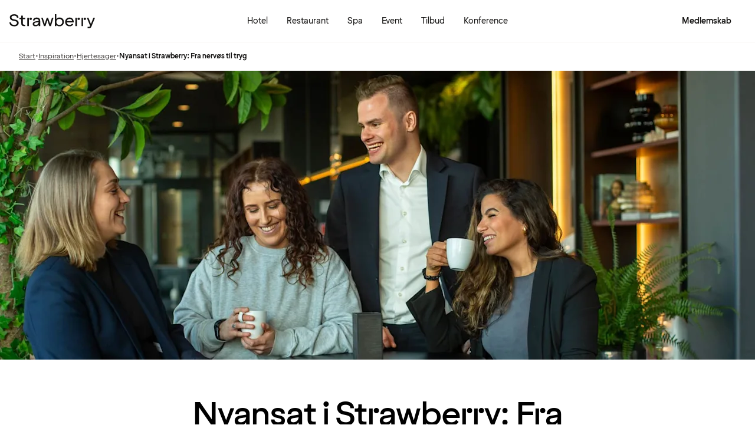

--- FILE ---
content_type: text/html; charset=UTF-8
request_url: https://www.strawberry.dk/blog/hjertesager/nyansat-i-strawberry/
body_size: 48922
content:
<!DOCTYPE html><html lang="da">
    <head>
        <meta charset="UTF-8" />
        <meta property="og:title" content="Nyansat i Strawberry: Fra nervøs til tryg"/><meta property="og:description" content="Vi afslører, hvordan folk oplever det at være nyansat i Strawberry, og hvad der får så mange til at blive. Hvad er hemmeligheden?"/><meta property="og:image" content="https://images.ctfassets.net/nwbqij9m1jag/7GMhTwW7YBy9v91ZYI5dxX/f017ce71ce62fcd6eba396c711315636/Strawberry_MAR2024-07_bruk.jpg"/><meta property="og:url" content="https://www.strawberry.dk/blog/hjertesager/nyansat-i-strawberry/"/><meta property="og:type" content="article"/><meta property="fb:app_id" content="317631111969789"/><meta name="twitter:card" content="summary_large_image"/><meta name="twitter:image:alt" content="Staff talking and laughing at Clarion Hotel The Hub"/><meta name="twitter:site" content="@Nordic_Choice"/><link rel="canonical" href="https://www.strawberry.dk/blog/hjertesager/nyansat-i-strawberry/"/><link rel="alternate" hreflang="da" href="https://www.strawberry.dk/blog/hjertesager/nyansat-i-strawberry/"/><link rel="alternate" hreflang="no" href="https://www.strawberry.no/blog/naere-hjertet/nyansatt-i-strawberry/"/><link rel="alternate" hreflang="en" href="https://www.strawberryhotels.com/blog/heart-this/new-employees-at-strawberry/"/><link rel="alternate" hreflang="fi" href="https://www.strawberry.fi/blog/lahella-sydanta/uutena-tyontekijana-strawberrylla-hermostuneisuudesta-yhteisollisyyteen/"/><link rel="alternate" hreflang="sv" href="https://www.strawberry.se/blog/nara-hjartat/nyanstaelld-i-strawberry-fran-nervositet-till-gemenskap/"/><script type="application/json+jd">{"@context":"https://schema.org","@type":"BlogPosting","publisher":{"@type":"Organization","name":"Strawberry","logo":{"@type":"ImageObject","url":"/icons/app-icons/AppIcon.png"}},"mainEntityOfPage":"https://www.strawberry.dk/blog/hjertesager/nyansat-i-strawberry/","author":"Strawberry","datePublished":"1. april 2024","url":"/blog/hjertesager/nyansat-i-strawberry/","image":"https://images.ctfassets.net/nwbqij9m1jag/7GMhTwW7YBy9v91ZYI5dxX/f017ce71ce62fcd6eba396c711315636/Strawberry_MAR2024-07_bruk.jpg","headline":"Nyansat i Strawberry: Fra nervøsitet til fællesskab","description":"Vi afslører, hvordan folk oplever det at være nyansat i Strawberry, og hvad der får så mange til at blive. Hvad er hemmeligheden?"}</script><meta name="viewport" content="width=device-width, initial-scale=1.0"/><script type="application/json+jd">{"@context":"https://schema.org","@type":"BreadcrumbList","itemListElement":[{"@type":"ListItem","position":1,"item":{"@id":"https://www.strawberry.dk/","name":"Strawberry"}},{"@type":"ListItem","position":2,"item":{"@id":"https://www.strawberry.dk/blog/","name":"Inspiration"}},{"@type":"ListItem","position":3,"item":{"@id":"https://www.strawberry.dk/blog/hjertesager/","name":"Hjertesager"}},{"@type":"ListItem","position":4,"item":{"@id":"https://www.strawberry.dk/blog/hjertesager/nyansat-i-strawberry/","name":"Nyansat i Strawberry: Fra nervøs til tryg"}}]}</script><title>Nyansat i Strawberry: Fra nervøs til tryg | Strawberry</title><meta name="description" content="Vi afslører, hvordan folk oplever det at være nyansat i Strawberry, og hvad der får så mange til at blive. Hvad er hemmeligheden?"/>
        <link rel="icon" href="/icons/favicon.ico" type="image/x-icon" />
        <link rel="apple-touch-icon" href="/icons/app-icons/strawberry_apple_icon.png" />
        <link rel="apple-touch-icon-precomposed" href="/icons/app-icons/strawberry_apple_icon-precomposed.png" />
        <link rel="apple-touch-icon" sizes="57x57" href="/icons/app-icons/strawberry_apple_icon_57.png" />
        <link rel="apple-touch-icon" sizes="72x72" href="/icons/app-icons/strawberry_apple_icon_72.png" />
        <link rel="apple-touch-icon" sizes="76x76" href="/icons/app-icons/strawberry_apple_icon_76.png" />
        <link rel="apple-touch-icon" sizes="114x114" href="/icons/app-icons/strawberry_apple_icon_114.png" />
        <link rel="apple-touch-icon" sizes="120x120" href="/icons/app-icons/strawberry_apple_icon_120.png">
        <link rel="apple-touch-icon-precomposed" sizes="120x120" href="/icons/app-icons/strawberry_apple_icon-precomposed_120.png">
        <link rel="apple-touch-icon" sizes="144x144" href="/icons/app-icons/strawberry_apple_icon_144.png" />
        <link rel="apple-touch-icon-precomposed" sizes="144x144" href="/icons/app-icons/strawberry_apple_icon-precomposed_144.png" />
        <link rel="apple-touch-icon" sizes="152x152" href="/icons/app-icons/strawberry_apple_icon_152.png" />
        <link rel="apple-touch-icon-precomposed" sizes="152x152" href="/icons/app-icons/strawberry_apple_icon-precomposed_152.png" />
        <link rel="apple-touch-icon" sizes="180x180" href="/icons/app-icons/strawberry_apple_icon_180.png" />
        <link rel="apple-touch-icon" sizes="192x192" href="/icons/app-icons/strawberry_apple_icon_192.png" />
        <style nonce="tdkMRg0175XHIquxdk8nZA==">
        @font-face {
            font-family: 'SpennLogo';
            src: url('/@explore/1.3.216/fonts/SpennLogo-Regular.ttf') format('truetype');
            font-weight: normal;
            font-style: normal;
        }
        </style>
        <link rel="stylesheet" href="https://design-system.webprod.eberry.digital/1.6.7/dist/index.min.css" />
        <link rel="stylesheet" href="/@explore/1.3.216/css/main.css?v=1.3.216" />
        <link rel="canonical" href="https://www.strawberry.dk/blog/hjertesager/nyansat-i-strawberry/" />
        <script nonce="tdkMRg0175XHIquxdk8nZA==">
        if (window.trustedTypes && window.trustedTypes.createPolicy) {
            window.trustedTypes.createPolicy('default', {
            createHTML: string => string,
            createScriptURL: string => string,
            createScript: string => string,
            });
        }</script>
        <script nonce="tdkMRg0175XHIquxdk8nZA==">
        (function(w,d,s,l,i){w[l]=w[l]||[];w[l].push({'gtm.start':
        new Date().getTime(),event:'gtm.js'});var f=d.getElementsByTagName(s)[0],
        j=d.createElement(s),dl=l!='dataLayer'?'&l='+l:'';j.async=true;j.src=
        'https://www.googletagmanager.com/gtm.js?id='+i+dl;f.parentNode.insertBefore(j,f);
        })(window,document,'script','dataLayer', 'GTM-MDVQDL2');
        </script>
      <style>.css-yzoe38{position:absolute;width:1px;height:1px;margin:-1px;padding:0;overflow:hidden;clip:rect(0, 0, 0, 0);border:0;}.css-ecwttw{display:-webkit-inline-box;display:-webkit-inline-flex;display:-ms-inline-flexbox;display:inline-flex;background:transparent;vertical-align:middle;}.css-k42spq{background-color:#FFFFFF;position:relative;}.css-k42spq::before{content:"";position:absolute;top:0;right:0;bottom:0;left:0;background-color:transparent;-webkit-transition:background-color 400ms ease-out;transition:background-color 400ms ease-out;border-radius:inherit;cursor:pointer;pointer-events:none;}.css-k42spq:hover::before{background-color:rgba(18,17,16,0.05);}.css-k42spq:active::before{background-color:rgba(18,17,16,0.08);}@-webkit-keyframes animation-gpu703{from{-webkit-transform:rotate(0deg);-moz-transform:rotate(0deg);-ms-transform:rotate(0deg);transform:rotate(0deg);}to{-webkit-transform:rotate(360deg);-moz-transform:rotate(360deg);-ms-transform:rotate(360deg);transform:rotate(360deg);}}@keyframes animation-gpu703{from{-webkit-transform:rotate(0deg);-moz-transform:rotate(0deg);-ms-transform:rotate(0deg);transform:rotate(0deg);}to{-webkit-transform:rotate(360deg);-moz-transform:rotate(360deg);-ms-transform:rotate(360deg);transform:rotate(360deg);}}.css-xv9mz{visibility:visible;}.css-xv9mz.is-loading{visibility:hidden;}.css-12e7zfq{font-family:var(--strawberry-sans-text);font-size:1rem;font-weight:700;line-height:1.5rem;letter-spacing:0;}.css-ecrqbi{font-family:var(--strawberry-sans-text);font-size:0.875rem;font-weight:400;line-height:1.25rem;letter-spacing:0;}.css-70qvj9{display:-webkit-box;display:-webkit-flex;display:-ms-flexbox;display:flex;-webkit-align-items:center;-webkit-box-align:center;-ms-flex-align:center;align-items:center;}.css-bi9hty{display:-webkit-box;display:-webkit-flex;display:-ms-flexbox;display:flex;-webkit-flex-direction:column;-ms-flex-direction:column;flex-direction:column;gap:0.25rem;-webkit-align-self:stretch;-ms-flex-item-align:stretch;align-self:stretch;}.css-gsowru{font-family:var(--strawberry-sans-text);font-size:1rem;font-weight:400;line-height:1.5rem;letter-spacing:0;color:#121110;display:-webkit-box;display:-webkit-flex;display:-ms-flexbox;display:flex;-webkit-align-items:center;-webkit-box-align:center;-ms-flex-align:center;align-items:center;padding:0.5rem 0;gap:0.75rem;cursor:pointer;}.css-gsowru input[type="checkbox"]{-webkit-appearance:none;-moz-appearance:none;-ms-appearance:none;appearance:none;margin:0;width:1.125rem;height:1.125rem;-webkit-flex-shrink:0;-ms-flex-negative:0;flex-shrink:0;border-radius:0.25rem;border:2px solid #403D3B;background:#FFFFFF;margin-bottom:0.125rem;}.css-gsowru input[type="checkbox"]:checked{border:2px solid #5A0032;background:#5A0032;}.css-1g8fsvo{position:relative;height:1.5rem;width:1.5rem;display:-webkit-box;display:-webkit-flex;display:-ms-flexbox;display:flex;-webkit-align-items:center;-webkit-box-align:center;-ms-flex-align:center;align-items:center;-webkit-box-pack:center;-ms-flex-pack:center;-webkit-justify-content:center;justify-content:center;}.css-qodox{font-family:var(--strawberry-sans-text);font-size:0.75rem;font-weight:400;line-height:0.875rem;letter-spacing:0;color:#121110;display:-webkit-box;display:-webkit-flex;display:-ms-flexbox;display:flex;gap:0.25rem;padding-inline:0.25rem;text-align:left;}.css-1v0j7p4{position:relative;display:-webkit-box;display:-webkit-flex;display:-ms-flexbox;display:flex;-webkit-flex-direction:column;-ms-flex-direction:column;flex-direction:column;gap:0.25rem;}.css-15jxm6k{font-family:Roboto-Regular;font-size:0.75rem;line-height:1rem;color:#74706D;text-align:center;white-space:normal;}.css-15jxm6k a{color:inherit;-webkit-text-decoration:underline;text-decoration:underline;}.css-1o8t5bc{display:-webkit-box;display:-webkit-flex;display:-ms-flexbox;display:flex;-webkit-flex-direction:column;-ms-flex-direction:column;flex-direction:column;-webkit-box-pack:center;-ms-flex-pack:center;-webkit-justify-content:center;justify-content:center;-webkit-align-items:center;-webkit-box-align:center;-ms-flex-align:center;align-items:center;gap:1.5rem;margin-bottom:1.5rem;padding:1rem;background-color:#F7F5F3;border-radius:2rem;}.css-n94ycb{display:-webkit-box;display:-webkit-flex;display:-ms-flexbox;display:flex;-webkit-flex-direction:column;-ms-flex-direction:column;flex-direction:column;-webkit-align-items:center;-webkit-box-align:center;-ms-flex-align:center;align-items:center;justify-items:center;gap:0.5rem;white-space:normal;text-align:center;}.css-n94ycb h3{font-weight:700;}.css-n94ycb p{font-size:0.875rem;}.css-geg32f{display:-webkit-box;display:-webkit-flex;display:-ms-flexbox;display:flex;-webkit-box-pack:space-around;-ms-flex-pack:space-around;-webkit-justify-content:space-around;justify-content:space-around;-webkit-align-items:center;-webkit-box-align:center;-ms-flex-align:center;align-items:center;width:100%;}.css-1ynukcf{display:-webkit-box;display:-webkit-flex;display:-ms-flexbox;display:flex;-webkit-flex-direction:column;-ms-flex-direction:column;flex-direction:column;-webkit-align-items:center;-webkit-box-align:center;-ms-flex-align:center;align-items:center;}.css-1ynukcf span{font-size:0.875rem;line-height:1.5rem;}.css-d3le45{display:-webkit-box;display:-webkit-flex;display:-ms-flexbox;display:flex;-webkit-flex-direction:column;-ms-flex-direction:column;flex-direction:column;gap:1.5rem;padding-bottom:1.5rem;}.css-jy9zvc{display:-webkit-box;display:-webkit-flex;display:-ms-flexbox;display:flex;-webkit-box-pack:justify;-webkit-justify-content:space-between;justify-content:space-between;-webkit-box-flex-wrap:wrap;-webkit-flex-wrap:wrap;-ms-flex-wrap:wrap;flex-wrap:wrap;gap:0.5rem;}.css-1e17ois{font-family:var(--strawberry-sans-display);font-size:1.5rem;font-weight:500;line-height:2rem;letter-spacing:0;padding-bottom:1.5rem;text-align:center;}@media (min-width: 45rem){.css-1e17ois{font-family:var(--strawberry-sans-display);font-size:2rem;font-weight:500;line-height:2.5rem;letter-spacing:0;padding-bottom:2rem;}}@-webkit-keyframes animation-15eb8q2{from{-webkit-transform:translateY(100%);-moz-transform:translateY(100%);-ms-transform:translateY(100%);transform:translateY(100%);}to{-webkit-transform:translateY(0%);-moz-transform:translateY(0%);-ms-transform:translateY(0%);transform:translateY(0%);}}@keyframes animation-15eb8q2{from{-webkit-transform:translateY(100%);-moz-transform:translateY(100%);-ms-transform:translateY(100%);transform:translateY(100%);}to{-webkit-transform:translateY(0%);-moz-transform:translateY(0%);-ms-transform:translateY(0%);transform:translateY(0%);}}@-webkit-keyframes animation-98rtj8{from{-webkit-transform:translateY(0%);-moz-transform:translateY(0%);-ms-transform:translateY(0%);transform:translateY(0%);}to{-webkit-transform:translateY(100%);-moz-transform:translateY(100%);-ms-transform:translateY(100%);transform:translateY(100%);}}@keyframes animation-98rtj8{from{-webkit-transform:translateY(0%);-moz-transform:translateY(0%);-ms-transform:translateY(0%);transform:translateY(0%);}to{-webkit-transform:translateY(100%);-moz-transform:translateY(100%);-ms-transform:translateY(100%);transform:translateY(100%);}}@-webkit-keyframes animation-nw9qul{from{opacity:0;}to{opacity:1;}}@keyframes animation-nw9qul{from{opacity:0;}to{opacity:1;}}@-webkit-keyframes animation-1s12gfi{from{opacity:1;}to{opacity:0;}}@keyframes animation-1s12gfi{from{opacity:1;}to{opacity:0;}}@-webkit-keyframes animation-16hiiqf{from{opacity:0;}to{opacity:1;}}@keyframes animation-16hiiqf{from{opacity:0;}to{opacity:1;}}@-webkit-keyframes animation-w5phax{from{opacity:0;}to{opacity:1;}}@keyframes animation-w5phax{from{opacity:0;}to{opacity:1;}}.css-1s5u4th-modal{display:-webkit-box;display:-webkit-flex;display:-ms-flexbox;display:flex;-webkit-flex-direction:column;-ms-flex-direction:column;flex-direction:column;background-color:#FFFFFF;box-shadow:0 0 0.25rem 0 rgba(0, 0, 0, 0.15);height:100%;line-height:1.5;width:100vw;right:0;font-size:1rem;}@media (min-width: 52.5rem){.css-1s5u4th-modal{max-height:calc(100vh - (100px + 1rem));margin-top:0.8rem;border-radius:0.5rem;height:-webkit-max-content;height:-moz-max-content;height:max-content;max-width:none;overflow-y:auto;width:25rem;}}.css-n1y1gt-modalHeader{margin-bottom:0;display:-webkit-box;display:-webkit-flex;display:-ms-flexbox;display:flex;position:relative;padding:1.25rem;border-bottom-width:1px;border-bottom-style:solid;border-color:#D8D4D0;}@media (min-width: 52.5rem){.css-n1y1gt-modalHeader{display:none;}}.css-1bx8jg3{font-family:var(--strawberry-sans-display);font-size:1.25rem;font-weight:500;line-height:1.5rem;letter-spacing:0;width:100%;}.css-74w2qs-modalBody{height:100%;padding:1.5rem;overflow-y:auto;scrollbar-color:#D8D4D0 transparent;scrollbar-width:thin;}.css-74w2qs-modalBody::-webkit-scrollbar{width:0.5rem;}.css-74w2qs-modalBody::-webkit-scrollbar-track{background-color:transparent;}.css-74w2qs-modalBody::-webkit-scrollbar-thumb{border-radius:0.5rem;background-color:#D8D4D0;}@media (min-width: 52.5rem){.css-1k7pbcl{position:relative;}}.css-tezzan{font-family:var(--strawberry-sans-text);font-size:0.875rem;font-weight:400;line-height:1.25rem;letter-spacing:0;color:#121110;}@-webkit-keyframes animation-prb29x{from{opacity:0;}to{opacity:1;}}@keyframes animation-prb29x{from{opacity:0;}to{opacity:1;}}.css-45ipp5{display:-webkit-box;display:-webkit-flex;display:-ms-flexbox;display:flex;background-color:transparent;border:none;padding:0 0 0 0.5rem;color:#121110;}@media (min-width: 68.75rem){.css-45ipp5{display:none;}}.css-45ipp5:hover{cursor:pointer;}.css-11pmdn9{position:-webkit-sticky;position:sticky;height:4rem;width:100%;top:0;z-index:4;-webkit-transition:top 0.3s;transition:top 0.3s;white-space:nowrap;background-color:#FFFFFF;border-bottom:1px solid #F7F5F3;}@media (min-width: 37.5rem){.css-11pmdn9{height:4.5rem;}}.css-11pmdn9.hidden{top:-4rem;}@media (min-width: 37.5rem){.css-11pmdn9.hidden{top:-4.5rem;}}.css-m44j3j{font-size:0.875rem;display:-webkit-box;display:-webkit-flex;display:-ms-flexbox;display:flex;height:4rem;-webkit-box-pack:justify;-webkit-justify-content:space-between;justify-content:space-between;-webkit-align-items:center;-webkit-box-align:center;-ms-flex-align:center;align-items:center;padding:0 1rem;}.css-m44j3j .login-modal{right:0;}@media (min-width: 37.5rem){.css-m44j3j{height:4.5rem;}}.css-15c13yl{height:100%;display:-webkit-box;display:-webkit-flex;display:-ms-flexbox;display:flex;-webkit-align-items:center;-webkit-box-align:center;-ms-flex-align:center;align-items:center;}.css-112obrn{outline-offset:-2px;}.css-112obrn:focus-visible>svg{border:none;outline:2px solid #121110;height:100%;}.css-9s4ob9{padding-right:0.75rem;min-width:0;-webkit-flex-shrink:1;-ms-flex-negative:1;flex-shrink:1;width:auto;display:-webkit-box;display:-webkit-flex;display:-ms-flexbox;display:flex;-webkit-align-items:center;-webkit-box-align:center;-ms-flex-align:center;align-items:center;}@media (min-width: 52.5rem){.css-9s4ob9{width:16rem;}}.css-1mo77ig{display:-webkit-box;display:-webkit-flex;display:-ms-flexbox;display:flex;gap:0.3rem;-webkit-align-items:center;-webkit-box-align:center;-ms-flex-align:center;align-items:center;}.css-jup114{font-family:var(--strawberry-sans-text);font-size:1rem;font-weight:700;line-height:1.5rem;letter-spacing:0;color:#121110;}.css-1e20dwo{margin:1rem 0;}.css-1e20dwo:last-child{margin-bottom:0;}.css-gdx34n{font-family:var(--strawberry-sans-text);font-size:1rem;font-weight:400;line-height:1.5rem;letter-spacing:0;-webkit-text-decoration:none;text-decoration:none;color:#121110;}.css-icb1op-dropdown-content{display:-webkit-box;display:-webkit-flex;display:-ms-flexbox;display:flex;-webkit-box-pack:justify;-webkit-justify-content:space-between;justify-content:space-between;-webkit-align-items:center;-webkit-box-align:center;-ms-flex-align:center;align-items:center;pointer-events:none;gap:0.5rem;position:relative;z-index:1;}.css-1wz0bw-default-title{font-family:var(--strawberry-sans-text);font-size:0.875rem;font-weight:700;line-height:1.25rem;letter-spacing:0;color:#121110;}.css-xr06sa{position:absolute;left:-9999px;visibility:hidden;}.css-1vbkpbc-footerContainer{display:-webkit-box;display:-webkit-flex;display:-ms-flexbox;display:flex;-webkit-box-pack:center;-ms-flex-pack:center;-webkit-justify-content:center;justify-content:center;-webkit-align-items:center;-webkit-box-align:center;-ms-flex-align:center;align-items:center;border-top:1px solid #D8D4D0;background-color:#F7F5F3;}.css-bb9t8o-footerWrapper{display:-webkit-box;display:-webkit-flex;display:-ms-flexbox;display:flex;-webkit-flex-direction:column;-ms-flex-direction:column;flex-direction:column;-webkit-box-pack:space-around;-ms-flex-pack:space-around;-webkit-justify-content:space-around;justify-content:space-around;gap:2rem;padding:2.5rem 0 2rem;}@media (min-width: 52.5rem){.css-bb9t8o-footerWrapper{gap:3.5rem;padding:3rem 0 2rem;}}.css-1n3zds-desktopNavSection{width:100%;gap:1.5rem;padding:0 1rem;display:-webkit-box;display:-webkit-flex;display:-ms-flexbox;display:flex;-webkit-flex-direction:column;-ms-flex-direction:column;flex-direction:column;}.css-1n3zds-desktopNavSection h3{font-family:var(--strawberry-sans-text);font-size:1.25rem;font-weight:700;line-height:1.75rem;letter-spacing:0;}.css-1n3zds-desktopNavSection ul{display:-webkit-box;display:-webkit-flex;display:-ms-flexbox;display:flex;width:100%;-webkit-flex-direction:column;-ms-flex-direction:column;flex-direction:column;gap:0.5rem;}.css-1n3zds-desktopNavSection ul li{list-style:none;}.css-1n3zds-desktopNavSection ul li a{-webkit-text-decoration:none;text-decoration:none;line-height:1.5rem;}.css-ppnqck-footerSub{display:-webkit-box;display:-webkit-flex;display:-ms-flexbox;display:flex;-webkit-flex-direction:column;-ms-flex-direction:column;flex-direction:column;-webkit-box-pack:justify;-webkit-justify-content:space-between;justify-content:space-between;-webkit-align-items:center;-webkit-box-align:center;-ms-flex-align:center;align-items:center;padding:1rem 0 2rem;gap:2.625rem;}@media (min-width: 37.5rem){.css-ppnqck-footerSub{-webkit-flex-direction:row;-ms-flex-direction:row;flex-direction:row;padding:1rem 2rem;}}@media (min-width: 52.5rem){.css-ppnqck-footerSub{-webkit-flex-direction:row;-ms-flex-direction:row;flex-direction:row;-webkit-align-items:unset;-webkit-box-align:unset;-ms-flex-align:unset;align-items:unset;padding:0 1rem;}}.css-1nefyvw{display:-webkit-box;display:-webkit-flex;display:-ms-flexbox;display:flex;-webkit-flex-direction:column;-ms-flex-direction:column;flex-direction:column;-webkit-box-pack:center;-ms-flex-pack:center;-webkit-justify-content:center;justify-content:center;-webkit-align-content:center;-ms-flex-line-pack:center;align-content:center;gap:1.5rem;text-align:center;}.css-1547cfm{display:-webkit-box;display:-webkit-flex;display:-ms-flexbox;display:flex;-webkit-flex-direction:column;-ms-flex-direction:column;flex-direction:column;-webkit-box-pack:center;-ms-flex-pack:center;-webkit-justify-content:center;justify-content:center;-webkit-align-items:center;-webkit-box-align:center;-ms-flex-align:center;align-items:center;gap:.875rem;}@media (min-width: 45rem){.css-1547cfm{-webkit-align-items:flex-end;-webkit-box-align:flex-end;-ms-flex-align:flex-end;align-items:flex-end;}}.css-1547cfm img{width:7rem;}.css-1547cfm p{font-size:.875rem;}.css-gajuu4-bottom-footer-section{padding:1.5rem 1rem;background-color:#F7F5F3;border-top:1px solid #D8D4D0;display:-webkit-box;display:-webkit-flex;display:-ms-flexbox;display:flex;-webkit-box-pack:center;-ms-flex-pack:center;-webkit-justify-content:center;justify-content:center;}@media (min-width: 37.5rem){.css-gajuu4-bottom-footer-section{padding:1.5rem 1rem;}}.css-1fsgg7z{width:80rem;display:-webkit-box;display:-webkit-flex;display:-ms-flexbox;display:flex;-webkit-flex-direction:column-reverse;-ms-flex-direction:column-reverse;flex-direction:column-reverse;gap:1rem;}@media (min-width: 22rem){.css-1fsgg7z{padding:0 1rem;-webkit-flex-direction:row;-ms-flex-direction:row;flex-direction:row;-webkit-box-pack:justify;-webkit-justify-content:space-between;justify-content:space-between;-webkit-align-items:center;-webkit-box-align:center;-ms-flex-align:center;align-items:center;}}.css-czz177{display:-webkit-box;display:-webkit-flex;display:-ms-flexbox;display:flex;gap:1.5rem;}.css-czz177 a:link,.css-czz177 a:visited{display:-webkit-box;display:-webkit-flex;display:-ms-flexbox;display:flex;-webkit-align-items:center;-webkit-box-align:center;-ms-flex-align:center;align-items:center;-webkit-text-decoration:none;text-decoration:none;color:#121110;}.css-tw4vmx{position:relative;z-index:2;}.css-2fegrg{display:-webkit-box;display:-webkit-flex;display:-ms-flexbox;display:flex;-webkit-align-items:center;-webkit-box-align:center;-ms-flex-align:center;align-items:center;-webkit-box-pack:start;-ms-flex-pack:start;-webkit-justify-content:start;justify-content:start;gap:0.75rem;padding:1rem;list-style:none;}.css-2fegrg li{display:none;}@media (min-width: 45rem){.css-2fegrg li{display:-webkit-box;display:-webkit-flex;display:-ms-flexbox;display:flex;}}.css-2fegrg li:nth-last-child(3){display:-webkit-box;display:-webkit-flex;display:-ms-flexbox;display:flex;}.css-marpva{font-family:var(--strawberry-sans-text);font-size:0.75rem;font-weight:400;line-height:1rem;letter-spacing:0;color:#403D3B;display:none;}@media (min-width: 45rem){.css-marpva{display:block;}}.css-1i7qdus{font-family:var(--strawberry-sans-display);font-size:2rem;font-weight:500;line-height:2.5rem;letter-spacing:0;padding-bottom:0.75rem;margin:0;}@media (min-width: 45rem){.css-1i7qdus{font-family:var(--strawberry-sans-display);font-size:3.5rem;font-weight:500;line-height:3.75rem;letter-spacing:0;}}.css-ekwgh3-content-container{position:relative;height:100%;overflow:hidden;}.css-ekwgh3-content-container:hover .scroll-button{visibility:visible;opacity:1;}.css-ekwgh3-content-container:hover .scroll-button span{width:2.5rem;height:2.5rem;}.css-xau7cw-horizontal-wrapper>*:first-child{overflow-y:hidden;white-space:nowrap;scrollbar-width:none;}.css-xau7cw-horizontal-wrapper>*:first-child::-webkit-scrollbar{display:none;}.css-xau7cw-horizontal-wrapper>*:first-child::-webkit-scrollbar-thumb{display:none;}.css-m1fyp5-horizontal-bar{position:relative;bottom:0;left:0;height:0.25rem;width:100%;background-color:#1211100D;border-radius:1rem;}.css-v698f2{aspect-ratio:0.6666666666666666;width:100%;object-fit:cover;}@media (min-width: 45rem){.css-v698f2{aspect-ratio:2.62;}}@media (min-width: 105rem){.css-v698f2{aspect-ratio:4;}}@media (max-width: calc(45rem - 1px)){.css-v698f2{max-height:calc(100vh - 4.375rem);}}.css-z117ey{position:absolute;padding:0 2rem;display:-webkit-box;display:-webkit-flex;display:-ms-flexbox;display:flex;-webkit-flex-direction:column;-ms-flex-direction:column;flex-direction:column;-webkit-align-items:center;-webkit-box-align:center;-ms-flex-align:center;align-items:center;width:100%;}.css-17xvmhe-hero-media-container{line-height:0;}.css-n3zxgp{font-family:var(--strawberry-sans-display);font-size:1.5rem;font-weight:500;line-height:2rem;letter-spacing:0;}@media (min-width: 52.5rem){.css-n3zxgp{font-family:var(--strawberry-sans-display);font-size:2rem;font-weight:500;line-height:2.5rem;letter-spacing:0;}}.css-1ck42t8-markdownText{padding:2rem 1rem;}.css-a0caow-markdownText_container{display:-webkit-box;display:-webkit-flex;display:-ms-flexbox;display:flex;-webkit-box-pack:center;-ms-flex-pack:center;-webkit-justify-content:center;justify-content:center;}.css-1mdaly9-markdownText_body{max-width:50rem;}.css-sw0jvp{web-kit-mask-image:-webkit-radial-gradient(white, black);width:100%;aspect-ratio:0.75;}@media (min-width: 45rem){.css-sw0jvp{aspect-ratio:1.7777777777777777;}}.css-1r6kgiz-scrollyTellingContainer{display:-webkit-box;display:-webkit-flex;display:-ms-flexbox;display:flex;-webkit-box-pack:center;-ms-flex-pack:center;-webkit-justify-content:center;justify-content:center;-webkit-box-flex-wrap:wrap;-webkit-flex-wrap:wrap;-ms-flex-wrap:wrap;flex-wrap:wrap;width:100%;height:100%;gap:2.5rem;overflow:visible;}@media (min-width: 45rem){.css-1r6kgiz-scrollyTellingContainer{-webkit-box-flex-wrap:nowrap;-webkit-flex-wrap:nowrap;-ms-flex-wrap:nowrap;flex-wrap:nowrap;padding:4rem 1rem;}}.css-koobss-scrollyTellingMediaWrapper{position:-webkit-sticky;position:sticky;width:816px;height:100%;}@media (min-width: 45rem){.css-koobss-scrollyTellingMediaWrapper{top:calc(50vh - 28.125%);}}.css-zmj2q0-scrollyTellingImageAndVideo{display:block;aspect-ratio:1.7777777777777777;width:100%;object-position:center;object-fit:cover;}@media (min-width: 45rem){.css-zmj2q0-scrollyTellingImageAndVideo{border-radius:1rem;}}.css-zmj2q0-scrollyTellingImageAndVideo video{aspect-ratio:1.7777777777777777;width:100%;object-position:center;object-fit:cover;}@media (min-width: 45rem){.css-zmj2q0-scrollyTellingImageAndVideo video{border-radius:1rem;}}.css-1tg1lr-scrollyTellingTextBlockList{display:-webkit-box;display:-webkit-flex;display:-ms-flexbox;display:flex;-webkit-flex-direction:column;-ms-flex-direction:column;flex-direction:column;gap:1rem;padding:0 1rem;width:100%;}@media (min-width: 45rem){.css-1tg1lr-scrollyTellingTextBlockList{width:auto;padding:0;}}.css-10nf2ws-scrollyTellingTextBlockListItem{width:100%;padding:2rem;border-radius:0.5rem;background:#F7F5F3;text-align:center;}@media (min-width: 45rem){.css-10nf2ws-scrollyTellingTextBlockListItem{width:23.75rem;padding:1.5rem;}}.css-1c09aha{font-family:var(--strawberry-sans-text);font-size:1rem;font-weight:700;line-height:1.5rem;letter-spacing:0;margin-bottom:1rem;}.css-25u405{display:-webkit-box;display:-webkit-flex;display:-ms-flexbox;display:flex;-webkit-flex-direction:column;-ms-flex-direction:column;flex-direction:column;-webkit-align-items:center;-webkit-box-align:center;-ms-flex-align:center;align-items:center;max-width:52rem;padding:2rem 1rem;margin:0 auto;color:black;box-sizing:border-box;text-align:center;}@media (min-width: 45rem){.css-25u405{padding:4rem 1rem;}}.css-1rlq7bh{margin-bottom:4rem;}@media (min-width: 52.5rem){.css-1rlq7bh{margin-bottom:6.5rem;}}.css-hnk4w3{font-family:var(--strawberry-sans-text);font-size:0.875rem;font-weight:400;line-height:1.25rem;letter-spacing:0;font-style:italic;display:block;}@media (min-width: 45rem){.css-hnk4w3{display:inline-block;}}.css-14jtnfq{margin:0;line-height:1.5rem;max-width:37.5rem;padding-bottom:1.5rem;}@media (min-width: 45rem){.css-14jtnfq{font-size:1rem;}}.css-1nhmi95 video,.css-1nhmi95 img{max-height:25rem;}@media (min-width: 45rem){.css-1nhmi95 video,.css-1nhmi95 img{max-height:none;}}.css-1t4sfsp{text-align:center;margin-top:1rem;}.css-1prgyke{font-family:var(--strawberry-sans-display);font-size:1.5rem;font-weight:500;line-height:2rem;letter-spacing:0;padding-bottom:2rem;}@media (min-width: 52.5rem){.css-1prgyke{font-family:var(--strawberry-sans-display);font-size:2rem;font-weight:500;line-height:2.5rem;letter-spacing:0;}}.css-1g1a72s{padding:0rem 1rem 6rem 1rem;}.css-1x3rw69{width:100%;max-width:80rem;padding:0 1rem;margin:0 auto;}.destination-search .search-list{padding:1.5rem 1rem;}@media(min-width: 52.5rem){.destination-search .search-list{padding:1rem;}}.destination-search .search-list .search-hit{width:100%;display:grid;grid-template-columns:1.5rem 1fr 1.5rem;gap:1rem;padding:.5rem 1rem;-webkit-text-decoration:none;text-decoration:none;}.destination-search .search-list .search-hit.hotel{grid-template-columns:1.5rem 1fr;}.destination-search .search-list .search-hit:focus{background:var(--strawberry-warmgray-1);border-radius:.5rem;}.destination-search .search-list .content{pointer-events:none;}.destination-search .search-list .sds-icon{-webkit-align-self:center;-ms-flex-item-align:center;align-self:center;pointer-events:none;}.destination-search .search-list .hit-heading{font-size:.875rem;line-height:1.25rem;font-weight:bold;pointer-events:none;}.destination-search .search-list .hit-label{font-size:.75rem;line-height:1rem;color:var(--strawberry-warmgray-3);pointer-events:none;}.destination-search .search-list .hotel-count{border:1px solid #5a0032;border-radius:999px;width:1.5rem;height:1.5rem;padding-top:.125rem;font-size:.75rem;text-align:center;-webkit-align-self:center;-ms-flex-item-align:center;align-self:center;color:#5a0032;pointer-events:none;line-height:1.25rem;}.destination-search .search-list h3{font-family:var(--strawberry-sans-display);font-size:1.25rem;line-height:1.5rem;padding:1.5rem 0 1rem;pointer-events:none;}.search-bar{width:100%;margin:0 auto;padding:1rem 1rem 0 1rem;}@media(min-width: 52.5rem){.search-bar{padding:2rem 2rem 0 2rem;max-width:none;}}.search-bar .sds-c-input{width:100%;margin-bottom:1rem;}@media(min-width: 52.5rem){.search-bar .sds-c-input{margin:0;}}.search-bar .sds-c-input--md .sds-icon{top:unset;}@media(min-width: 52.5rem){.search-bar .search-bar-form{display:grid;grid-template-columns:4fr 4fr 4fr 1fr;gap:.5rem;}.search-bar .sds-c-input{position:relative;}.search-bar .sds-c-modal--dom-stationary,.search-bar .sds-c-popover{margin:1rem 0;left:50%;-webkit-transform:translateX(-50%);-moz-transform:translateX(-50%);-ms-transform:translateX(-50%);transform:translateX(-50%);}}.search-bar #rooms{display:-webkit-box;display:-webkit-flex;display:-ms-flexbox;display:flex;-webkit-flex-direction:column;-ms-flex-direction:column;flex-direction:column;-webkit-align-items:flex-start;-webkit-box-align:flex-start;-ms-flex-align:flex-start;align-items:flex-start;padding:1.5rem 1rem;gap:1.5rem;height:100%;}@media(min-width: 52.5rem){.search-bar #rooms{padding:1rem;height:unset;}}.search-bar #rooms .room{display:-webkit-box;display:-webkit-flex;display:-ms-flexbox;display:flex;-webkit-flex-direction:column;-ms-flex-direction:column;flex-direction:column;gap:1.5rem;width:100%;}.search-bar #rooms .room__title{font-size:1.25rem;font-weight:500;line-height:1.5rem;}.search-bar #rooms .room .section{display:-webkit-box;display:-webkit-flex;display:-ms-flexbox;display:flex;-webkit-flex-direction:column;-ms-flex-direction:column;flex-direction:column;gap:1.5rem;}.search-bar #rooms .room .section__info{display:-webkit-box;display:-webkit-flex;display:-ms-flexbox;display:flex;-webkit-box-pack:justify;-webkit-justify-content:space-between;justify-content:space-between;font-size:.875rem;}.search-bar #rooms .room .section__info-title{font-weight:bold;}.search-bar #rooms .room .child-select-wrapper{display:-webkit-box;display:-webkit-flex;display:-ms-flexbox;display:flex;-webkit-box-pack:justify;-webkit-justify-content:space-between;justify-content:space-between;gap:.5rem;-webkit-box-flex-wrap:wrap;-webkit-flex-wrap:wrap;-ms-flex-wrap:wrap;flex-wrap:wrap;}.search-bar #rooms .room .child-select-wrapper label{-webkit-box-flex:2;-webkit-flex-grow:2;-ms-flex-positive:2;flex-grow:2;-webkit-align-self:flex-start;-ms-flex-item-align:flex-start;align-self:flex-start;width:100%;font-size:.75rem;}.search-bar #rooms .room .child-select-wrapper select{-webkit-flex:1;-ms-flex:1;flex:1;width:100%;-webkit-align-self:flex-end;-ms-flex-item-align:flex-end;align-self:flex-end;height:3.5rem;font-size:.875rem;border-radius:12px;border:1px rgba(0,0,0,0) solid;font-family:var(--strawberry-sans-text);padding:12px 16px;background:#f7f5f3 no-repeat calc(100% - 1rem) url("/icons/chevron-down.svg");-webkit-appearance:none;-moz-appearance:none;-ms-appearance:none;appearance:none;}.search-bar #rooms .room .child-select-wrapper select.invalid{border-color:#c52924;}.search-bar #rooms .room .child-select-wrapper .invalid__helper-text{color:#c52924;font-weight:700;font-size:.75rem;line-height:1rem;-webkit-box-flex:2;-webkit-flex-grow:2;-ms-flex-positive:2;flex-grow:2;-webkit-align-self:flex-end;-ms-flex-item-align:flex-end;align-self:flex-end;width:100%;}.search-bar #rooms .limit-error{padding-bottom:1.5rem;}.search-bar #rooms .limit-error__content{border-radius:.875rem;padding:.75rem 1rem;background-color:var(--strawberry-warmgray-1);}.search-bar #rooms .room-action__remove,.search-bar #rooms .room-action__add{font-family:var(--strawberry-sans-text);font-size:.875rem;background:none;cursor:pointer;border:none;display:-webkit-box;display:-webkit-flex;display:-ms-flexbox;display:flex;-webkit-align-items:center;-webkit-box-align:center;-ms-flex-align:center;align-items:center;gap:.5rem;padding:unset;padding-bottom:1.5rem;}.search-bar #rooms .room-action__remove:disabled,.search-bar #rooms .room-action__remove:disabled .sds-icon,.search-bar #rooms .room-action__add:disabled,.search-bar #rooms .room-action__add:disabled .sds-icon{border-color:var(--strawberry-warmgray-2);color:rgba(var(--strawberry-warmgray-3), 0.5);pointer-events:none;}.search-bar #rooms .room-action__remove{-webkit-text-decoration:underline;text-decoration:underline;text-align:right;-webkit-box-pack:end;-ms-flex-pack:end;-webkit-justify-content:flex-end;justify-content:flex-end;}.destination-search .sds-c-popover__body{display:-webkit-box;display:-webkit-flex;display:-ms-flexbox;display:flex;-webkit-flex-direction:column;-ms-flex-direction:column;flex-direction:column;-webkit-align-items:flex-start;-webkit-box-align:flex-start;-ms-flex-align:flex-start;align-items:flex-start;padding:1.5rem 1rem;height:100%;}@media(min-width: 52.5rem){.destination-search .sds-c-popover__body{padding:1rem;height:unset;}}@media(min-width: 52.5rem){.destination-search .sds-c-button{display:block;}}.destination-search .no-results{padding:.5rem 1rem;margin-bottom:1rem;background-color:var(--strawberry-warmgray-1);border-radius:.5rem;display:-webkit-box;display:-webkit-flex;display:-ms-flexbox;display:flex;-webkit-align-items:center;-webkit-box-align:center;-ms-flex-align:center;align-items:center;gap:1rem;}.destination-search .no-results .icon{width:2rem;height:2rem;border-radius:99rem;background-color:#c52924;color:#fff;display:-webkit-box;display:-webkit-flex;display:-ms-flexbox;display:flex;-webkit-align-items:center;-webkit-box-align:center;-ms-flex-align:center;align-items:center;-webkit-box-pack:center;-ms-flex-pack:center;-webkit-justify-content:center;justify-content:center;}.destination-search .no-results .no-results-heading{font-family:var(--strawberry-sans-display);font-size:1rem;}.destination-search .no-results .no-results-text{font-family:var(--strawberry-sans-text);font-size:.875rem;}.destination-search .search-heading{padding:1.5rem 0 .75rem;font-family:var(--strawberry-sans-display);font-size:1.25rem;line-height:1.5rem;}.destination-search .search-hit{display:grid;grid-template-columns:1.5rem 1fr 1.5rem;gap:1rem;padding:.5rem 1rem;-webkit-text-decoration:none;text-decoration:none;}.destination-search .search-hit.hotel{grid-template-columns:1.5rem 1fr;}.destination-search .search-hit:focus{background:var(--strawberry-warmgray-1);border-radius:.5rem;}.destination-search .sds-icon{-webkit-align-self:center;-ms-flex-item-align:center;align-self:center;}.destination-search .hit-heading{font-size:.875rem;line-height:1.25rem;font-weight:bold;}.destination-search .hit-label{font-size:.75rem;line-height:1rem;color:var(--strawberry-warmgray-3);}.destination-search .hotel-count{border:1px solid #5a0032;border-radius:999px;width:1.5rem;height:1.5rem;padding-top:.125rem;font-size:.75rem;text-align:center;-webkit-align-self:center;-ms-flex-item-align:center;align-self:center;color:#5a0032;}.destination-search h3{font-family:var(--strawberry-sans-display);font-size:1.25rem;line-height:1.5rem;padding:1.5rem 0 1rem;}.css-1ahte1t{font-family:var(--strawberry-sans-text);font-size:1rem;font-weight:400;line-height:1.5rem;text-align:center;-webkit-text-decoration:underline;text-decoration:underline;display:-webkit-box;display:-webkit-flex;display:-ms-flexbox;display:flex;-webkit-box-pack:center;-ms-flex-pack:center;-webkit-justify-content:center;justify-content:center;-webkit-align-items:center;-webkit-box-align:center;-ms-flex-align:center;align-items:center;background-color:#1A1918;width:100%;margin:0;padding:0;-webkit-appearance:none;-moz-appearance:none;-ms-appearance:none;appearance:none;color:#FFFFFF;height:0rem;overflow:hidden;border:none;}.css-1ahte1t:hover{cursor:pointer;}.css-1ahte1t:focus{height:2.5rem;outline:none;}.css-h6ga9v{font-family:var(--strawberry-sans-text);font-size:1rem;font-weight:400;line-height:1.5rem;text-align:center;-webkit-text-decoration:underline;text-decoration:underline;display:-webkit-box;display:-webkit-flex;display:-ms-flexbox;display:flex;-webkit-box-pack:center;-ms-flex-pack:center;-webkit-justify-content:center;justify-content:center;-webkit-align-items:center;-webkit-box-align:center;-ms-flex-align:center;align-items:center;background-color:#1A1918;width:100%;margin:0;padding:0;-webkit-appearance:none;-moz-appearance:none;-ms-appearance:none;appearance:none;color:#FFFFFF;height:0rem;overflow:hidden;border:none;}.css-h6ga9v:hover{cursor:pointer;}.css-h6ga9v:focus{height:2.5rem;outline:none;}.css-h6ga9v:focus{-webkit-transition:height 300ms;transition:height 300ms;}.css-11v8dt8{font-weight:400;height:100%;-webkit-align-items:center;-webkit-box-align:center;-ms-flex-align:center;align-items:center;display:none;}.css-11v8dt8:hover{background-color:#F7F5F3;-webkit-text-decoration:none;text-decoration:none;}@media (min-width: 68.75rem){.css-11v8dt8{display:-webkit-box;display:-webkit-flex;display:-ms-flexbox;display:flex;padding:0 1rem 0 1rem;-webkit-text-decoration:none;text-decoration:none;color:#121110;}}.css-1jh70y4{height:100%;display:-webkit-box;display:-webkit-flex;display:-ms-flexbox;display:flex;-webkit-align-items:center;-webkit-box-align:center;-ms-flex-align:center;align-items:center;width:auto;}@media (min-width: 52.5rem){.css-1jh70y4{width:16rem;display:-webkit-box;display:-webkit-flex;display:-ms-flexbox;display:flex;-webkit-box-pack:end;-ms-flex-pack:end;-webkit-justify-content:flex-end;justify-content:flex-end;}}.css-rehn5c{font-weight:400;height:100%;-webkit-align-items:center;-webkit-box-align:center;-ms-flex-align:center;align-items:center;display:none;font-family:var(--strawberry-sans-text);font-size:0.875rem;font-weight:700;line-height:1.25rem;letter-spacing:0;margin-right:0.5rem;}.css-rehn5c:hover{background-color:#F7F5F3;-webkit-text-decoration:none;text-decoration:none;}@media (min-width: 68.75rem){.css-rehn5c{display:-webkit-box;display:-webkit-flex;display:-ms-flexbox;display:flex;padding:0 1rem 0 1rem;-webkit-text-decoration:none;text-decoration:none;color:#121110;}}.css-9tvov2{display:-webkit-inline-box;display:-webkit-inline-flex;display:-ms-inline-flexbox;display:inline-flex;background:transparent;vertical-align:middle;display:none;max-width:100%;}@media (min-width: 37.5rem){.css-9tvov2{display:block;}}.css-if16be{display:-webkit-inline-box;display:-webkit-inline-flex;display:-ms-inline-flexbox;display:inline-flex;background:transparent;vertical-align:middle;display:none;max-width:100%;}@media (max-width: calc(37.5rem - 1px)){.css-if16be{display:block;}}.css-1eu49j5-modalWrapper{position:fixed;inset:0;font-size:0;line-height:1;z-index:9999;pointer-events:auto;display:none;}@media (min-width: 52.5rem){.css-1eu49j5-modalWrapper{position:absolute;inset:auto;}}.css-16lkops{display:-webkit-inline-box;display:-webkit-inline-flex;display:-ms-inline-flexbox;display:inline-flex;box-sizing:border-box;-webkit-align-items:center;-webkit-box-align:center;-ms-flex-align:center;align-items:center;-webkit-text-decoration:none;text-decoration:none;-webkit-box-pack:center;-ms-flex-pack:center;-webkit-justify-content:center;justify-content:center;text-align:center;line-height:1.5rem;border-width:0.125rem;border-style:solid;font-family:var(--strawberry-sans-text);font-weight:700;color:#121110;white-space:nowrap;-webkit-transition:border-radius 0.4s ease-in-out;transition:border-radius 0.4s ease-in-out;text-overflow:ellipsis;overflow:hidden;max-width:100%;min-width:-webkit-fit-content;min-width:-moz-fit-content;min-width:fit-content;box-shadow:none;cursor:pointer;position:relative;border-radius:0.5rem;padding:calc(0.5rem - .125rem) 1rem;font-size:0.875rem;background-color:#FFD7D7;border-color:#FFD7D7;color:#5A0032;}@media (min-width: 45rem){.css-16lkops{border-radius:0.75rem;padding:calc(0.75rem  - .125rem) 1.25rem;font-size:1rem;}}.css-16lkops:hover,.css-16lkops:active{border-radius:1.6rem;}.css-16lkops:active{background:#F2C6CA;border-color:#F2C6CA;}.css-16lkops .icon>path{fill:#5A0032;}.css-16lkops:disabled{background-color:#F7F5F3;border-color:#F7F5F3;color:#8C8885;pointer-events:none;}.css-16lkops:disabled .icon>path{fill:#8C8885;}.css-16lkops.is-loading{pointer-events:none;}.css-neflyw{display:-webkit-inline-box;display:-webkit-inline-flex;display:-ms-inline-flexbox;display:inline-flex;background:transparent;vertical-align:middle;position:absolute;top:1rem;right:1rem;}.css-z3r5ox{--padding-inline:1rem;--border-width-base:1px;--border-width-focus:2px;position:relative;}.css-t7wal3{font-family:var(--strawberry-sans-text);font-size:1rem;font-weight:400;line-height:1.5rem;letter-spacing:0;color:#121110;display:inline-block;padding-inline:var(--padding-inline);width:100%;background:#F7F5F3;border-style:solid;border-width:var(--border-width-base);border-color:#74706D;height:3rem;padding-block:0.75rem;border-radius:0.75rem;}.css-t7wal3::-webkit-input-placeholder{color:#74706D;}.css-t7wal3::-moz-placeholder{color:#74706D;}.css-t7wal3:-ms-input-placeholder{color:#74706D;}.css-t7wal3::placeholder{color:#74706D;}.css-t7wal3:hover{border-color:#1A1918;}.css-t7wal3:focus{padding-inline:calc(var(--padding-inline) - var(--border-width-base));border-color:#1A1918;border-width:var(--border-width-focus);outline:none;}.css-t7wal3:disabled{color:#D8D4D0;border-color:#D8D4D0;}.css-t7wal3:disabled::-webkit-input-placeholder{color:#D8D4D0;}.css-t7wal3:disabled::-moz-placeholder{color:#D8D4D0;}.css-t7wal3:disabled:-ms-input-placeholder{color:#D8D4D0;}.css-t7wal3:disabled::placeholder{color:#D8D4D0;}.css-1y4avut{background-color:#F7F5F3;position:relative;border-radius:100%;padding:0.5rem;border:0;background-color:#F7F5F3;width:2.5rem;}.css-1y4avut::before{content:"";position:absolute;top:0;right:0;bottom:0;left:0;background-color:transparent;-webkit-transition:background-color 400ms ease-out;transition:background-color 400ms ease-out;border-radius:inherit;cursor:pointer;pointer-events:none;}.css-1y4avut:hover::before{background-color:rgba(18,17,16,0.05);}.css-1y4avut:active::before{background-color:rgba(18,17,16,0.08);}.css-1tjnbju{display:-webkit-box;display:-webkit-flex;display:-ms-flexbox;display:flex;-webkit-box-pack:center;-ms-flex-pack:center;-webkit-justify-content:center;justify-content:center;-webkit-align-items:center;-webkit-box-align:center;-ms-flex-align:center;align-items:center;width:2.75rem;height:2.75rem;background:none;border:0;cursor:pointer;position:absolute;top:50%;-webkit-transform:translateY(-50%);-moz-transform:translateY(-50%);-ms-transform:translateY(-50%);transform:translateY(-50%);z-index:1;height:1.5rem;right:1rem;right:0.5rem;}.css-120fiob{display:-webkit-inline-box;display:-webkit-inline-flex;display:-ms-inline-flexbox;display:inline-flex;background:transparent;vertical-align:middle;position:absolute;margin-left:-0.05rem;margin-bottom:0.25rem;display:none;}.css-mmsdjq{display:-webkit-inline-box;display:-webkit-inline-flex;display:-ms-inline-flexbox;display:inline-flex;box-sizing:border-box;-webkit-align-items:center;-webkit-box-align:center;-ms-flex-align:center;align-items:center;-webkit-text-decoration:none;text-decoration:none;-webkit-box-pack:center;-ms-flex-pack:center;-webkit-justify-content:center;justify-content:center;text-align:center;line-height:1.5rem;border-width:0.125rem;border-style:solid;font-family:var(--strawberry-sans-text);font-weight:700;color:#121110;white-space:nowrap;-webkit-transition:border-radius 0.4s ease-in-out;transition:border-radius 0.4s ease-in-out;text-overflow:ellipsis;overflow:hidden;max-width:100%;min-width:-webkit-fit-content;min-width:-moz-fit-content;min-width:fit-content;box-shadow:none;cursor:pointer;position:relative;background-color:transparent;border-color:transparent;-webkit-text-decoration:underline!important;text-decoration:underline!important;font-weight:400;border-radius:0.5rem;padding:calc(0.5rem - .125rem) 1rem;font-size:0.875rem;}.css-mmsdjq:hover{color:#5A0032;}.css-mmsdjq:hover .icon>path{fill:#5A0032;}.css-mmsdjq:active{color:#5A0032;background:#f2ebee;border-color:#f2ebee;}.css-mmsdjq:active .icon>path{fill:#5A0032;}.css-mmsdjq:disabled{color:#8C8885;pointer-events:none;}.css-mmsdjq:disabled .icon>path{fill:#8C8885;}.css-mmsdjq.is-loading{pointer-events:none;}.css-mmsdjq:hover,.css-mmsdjq:active{border-radius:1.3rem;}.css-1bqt23{display:-webkit-inline-box;display:-webkit-inline-flex;display:-ms-inline-flexbox;display:inline-flex;box-sizing:border-box;-webkit-align-items:center;-webkit-box-align:center;-ms-flex-align:center;align-items:center;-webkit-text-decoration:none;text-decoration:none;-webkit-box-pack:center;-ms-flex-pack:center;-webkit-justify-content:center;justify-content:center;text-align:center;line-height:1.5rem;border-width:0.125rem;border-style:solid;font-family:var(--strawberry-sans-text);font-weight:700;color:#121110;white-space:nowrap;-webkit-transition:border-radius 0.4s ease-in-out;transition:border-radius 0.4s ease-in-out;text-overflow:ellipsis;overflow:hidden;max-width:100%;min-width:-webkit-fit-content;min-width:-moz-fit-content;min-width:fit-content;box-shadow:none;cursor:pointer;position:relative;border-radius:0.75rem;padding:calc(0.75rem  - .125rem) 1.25rem;font-size:1rem;background-color:#FC5E58;border-color:#FC5E58;width:100%;}.css-1bqt23:hover,.css-1bqt23:active{border-radius:1.6rem;}.css-1bqt23:active{background:#e85651;border-color:#e85651;}.css-1bqt23:disabled{background-color:#F7F5F3;border-color:#F7F5F3;color:#8C8885;pointer-events:none;}.css-1bqt23:disabled .icon>path{fill:#8C8885;}.css-1bqt23.is-loading{pointer-events:none;}.css-6a25zc{display:-webkit-inline-box;display:-webkit-inline-flex;display:-ms-inline-flexbox;display:inline-flex;box-sizing:border-box;-webkit-align-items:center;-webkit-box-align:center;-ms-flex-align:center;align-items:center;-webkit-text-decoration:none;text-decoration:none;-webkit-box-pack:center;-ms-flex-pack:center;-webkit-justify-content:center;justify-content:center;text-align:center;line-height:1.5rem;border-width:0.125rem;border-style:solid;font-family:var(--strawberry-sans-text);font-weight:700;color:#121110;white-space:nowrap;-webkit-transition:border-radius 0.4s ease-in-out;transition:border-radius 0.4s ease-in-out;text-overflow:ellipsis;overflow:hidden;max-width:100%;min-width:-webkit-fit-content;min-width:-moz-fit-content;min-width:fit-content;box-shadow:none;cursor:pointer;position:relative;background-color:#FFD7D7;border-color:#FFD7D7;color:#5A0032;border-radius:0.75rem;padding:calc(0.75rem  - .125rem) 1.25rem;font-size:1rem;width:100%;}.css-6a25zc:active{background:#F2C6CA;border-color:#F2C6CA;}.css-6a25zc .icon>path{fill:#5A0032;}.css-6a25zc:disabled{background-color:#F7F5F3;border-color:#F7F5F3;color:#8C8885;pointer-events:none;}.css-6a25zc:disabled .icon>path{fill:#8C8885;}.css-6a25zc.is-loading{pointer-events:none;}.css-6a25zc:hover,.css-6a25zc:active{border-radius:1.6rem;}.css-v46vhv{display:-webkit-inline-box;display:-webkit-inline-flex;display:-ms-inline-flexbox;display:inline-flex;background:transparent;vertical-align:middle;margin-left:0.1rem;}.css-12zzknb-horizontal-content{width:100%;overflow:hidden;}.css-or1yz3-horizontal-filler{height:3.5rem;-webkit-align-items:center;-webkit-box-align:center;-ms-flex-align:center;align-items:center;display:none;max-width:80rem;margin:0 auto;}.css-or1yz3-horizontal-filler.scrollable{display:-webkit-box;display:-webkit-flex;display:-ms-flexbox;display:flex;}@media (min-width: 45rem){.css-or1yz3-horizontal-filler{display:none;}}.css-18rum0n{scroll-snap-type:x mandatory;padding:0.063rem;-webkit-column-gap:1rem;column-gap:1rem;}.css-18rum0n a:last-child{margin-right:0!important;}.css-1pzvwcy-label-spacing-override{scroll-snap-align:center;position:relative;outline-offset:0;padding:0;margin:1rem 0;}.css-1pzvwcy-label-spacing-override .sds-c-info-card__image img{-webkit-transition:200ms ease-in-out;transition:200ms ease-in-out;}.css-1pzvwcy-label-spacing-override:hover .sds-c-info-card__image img{border-radius:1.5rem;opacity:80%;}.css-1pzvwcy-label-spacing-override:focus-visible{outline:none;border:2px solid #121110;}@media (min-width: 45rem){.css-1pzvwcy-label-spacing-override{margin:0;}}@-webkit-keyframes animation-1p1gk97{from{background-color:#D8D4D0;opacity:32%;}to{background-color:#F7F5F3;}}@keyframes animation-1p1gk97{from{background-color:#D8D4D0;opacity:32%;}to{background-color:#F7F5F3;}}.css-e1uqj3{display:-webkit-inline-box;display:-webkit-inline-flex;display:-ms-inline-flexbox;display:inline-flex;-webkit-align-items:center;-webkit-box-align:center;-ms-flex-align:center;align-items:center;padding:0.5rem 0.75rem 0.5rem 0.75rem;gap:0.375rem;font-family:var(--strawberry-sans-text);font-size:0.75rem;font-weight:700;line-height:1rem;letter-spacing:0.12em;text-transform:uppercase;border-radius:1.875rem;letter-spacing:0.09rem;background-color:#F7F5F3;color:#121110;position:absolute;top:0;left:0;margin:1rem;}@media (min-width: 45rem){.css-e1uqj3{left:0;}}.css-21zu86{display:-webkit-box;display:-webkit-flex;display:-ms-flexbox;display:flex;-webkit-flex-direction:column;-ms-flex-direction:column;flex-direction:column;padding:0 0.5rem;margin-top:-1rem;-webkit-box-pack:justify;-webkit-justify-content:space-between;justify-content:space-between;}@media (min-width: 52.5rem){.css-21zu86{display:none;}}.css-8irz8s{display:none;gap:2rem;-webkit-box-pack:justify;-webkit-justify-content:space-between;justify-content:space-between;}@media (min-width: 52.5rem){.css-8irz8s{display:-webkit-box;display:-webkit-flex;display:-ms-flexbox;display:flex;-webkit-flex-direction:row;-ms-flex-direction:row;flex-direction:row;}}.css-1fqz464{background-color:#FFFFFF;border-radius:0.75rem;border:1px solid #D8D4D0;height:auto;background-color:transparent;border:none;}.css-1fqz464 .accordion-content{background-color:transparent;border:none;}.css-15pz7x2{display:-webkit-box;display:-webkit-flex;display:-ms-flexbox;display:flex;-webkit-box-pack:justify;-webkit-justify-content:space-between;justify-content:space-between;width:100%;padding:1rem;-webkit-align-items:center;-webkit-box-align:center;-ms-flex-align:center;align-items:center;gap:1rem;-webkit-align-self:stretch;-ms-flex-item-align:stretch;align-self:stretch;background:transparent;list-style:none;border-radius:0.75rem;border-bottom-left-radius:0.75rem;border-bottom-right-radius:0.75rem;-webkit-transition:border-radius 0.3s ease-in-out;transition:border-radius 0.3s ease-in-out;}.css-15pz7x2::-webkit-details-marker{display:none;}.css-1le8q4c{opacity:0;display:-webkit-box;display:-webkit-flex;display:-ms-flexbox;display:flex;padding:0 1rem 1rem 1rem;-webkit-flex-direction:column;-ms-flex-direction:column;flex-direction:column;-webkit-align-items:flex-start;-webkit-box-align:flex-start;-ms-flex-align:flex-start;align-items:flex-start;gap:0.25rem;-webkit-align-self:stretch;-ms-flex-item-align:stretch;align-self:stretch;width:100%;-webkit-transition:opacity 0.3s ease-in-out;transition:opacity 0.3s ease-in-out;}.css-dvnog4-dropdown-container{background-color:#F7F5F3;position:relative;position:relative;display:block;width:-webkit-fit-content;width:-moz-fit-content;width:fit-content;height:-webkit-fit-content;height:-moz-fit-content;height:fit-content;border-radius:6.25rem;border:1px solid #D8D4D0;padding:0.5rem 0.75rem 0.5rem 0.75rem;}.css-dvnog4-dropdown-container::before{content:"";position:absolute;top:0;right:0;bottom:0;left:0;background-color:transparent;-webkit-transition:background-color 400ms ease-out;transition:background-color 400ms ease-out;border-radius:inherit;cursor:pointer;pointer-events:none;}.css-dvnog4-dropdown-container:hover::before{background-color:rgba(18,17,16,0.05);}.css-dvnog4-dropdown-container:active::before{background-color:rgba(18,17,16,0.08);}.css-dvnog4-dropdown-container:has(select:focus-visible){outline:2px solid black;outline-offset:-2px;}.css-dvnog4-dropdown-container:has(select:focus:not(:focus-visible) ){outline:none;}.css-dvnog4-dropdown-container:has(select:active){outline:none;}.css-f9klp1-pill-select{position:absolute;width:100%;outline:none;inset:0 0 auto 0;opacity:0;box-shadow:none;color:#121110;border-radius:6.25rem;text-align:left;cursor:pointer;-webkit-align-items:anchor-center;-webkit-box-align:anchor-center;-ms-flex-align:anchor-center;align-items:anchor-center;-webkit-appearance:base-select;-moz-appearance:base-select;-ms-appearance:base-select;appearance:base-select;webkit-appearance:base-select;font-family:var(--strawberry-sans-text);font-size:0.875rem;font-weight:700;line-height:1.25rem;letter-spacing:0;color:#121110;height:2.5rem;}.css-f9klp1-pill-select::picker-icon{display:none;}.css-f9klp1-pill-select:active{border:none;}.css-f9klp1-pill-select:hover{background-color:transparent;}.css-1mznqaw{display:-webkit-inline-box;display:-webkit-inline-flex;display:-ms-inline-flexbox;display:inline-flex;background:transparent;vertical-align:middle;pointer-events:none;border-radius:100%;color:#121110;top:0.625rem;height:1.25rem;width:1.25rem;}.css-1mznqaw:hover{cursor:pointer;}.css-yii76f{display:-webkit-inline-box;display:-webkit-inline-flex;display:-ms-inline-flexbox;display:inline-flex;background:transparent;vertical-align:middle;pointer-events:none;color:#121110;top:0.625rem;height:1.25rem;width:1.25rem;}.css-yii76f:hover{cursor:pointer;}.css-10fmnfs{font-family:var(--strawberry-sans-text);font-size:0.75rem;font-weight:400;line-height:1rem;letter-spacing:0;display:-webkit-box;display:-webkit-flex;display:-ms-flexbox;display:flex;-webkit-align-items:center;-webkit-box-align:center;-ms-flex-align:center;align-items:center;gap:0.25rem;color:#121110;font-weight:700;}.css-60hq36{font-family:var(--strawberry-sans-text);font-size:0.75rem;font-weight:400;line-height:1rem;letter-spacing:0;display:-webkit-box;display:-webkit-flex;display:-ms-flexbox;display:flex;-webkit-align-items:center;-webkit-box-align:center;-ms-flex-align:center;align-items:center;gap:0.25rem;color:#403D3B;-webkit-text-decoration:none;text-decoration:none;-webkit-transition:color 200ms ease-in-out;transition:color 200ms ease-in-out;}.css-60hq36:hover{color:#121110;}@media (min-width: 45rem){.css-60hq36{-webkit-text-decoration:underline;text-decoration:underline;}}.css-1qb2khm{display:-webkit-inline-box;display:-webkit-inline-flex;display:-ms-inline-flexbox;display:inline-flex;background:transparent;vertical-align:middle;}@media (min-width: 45rem){.css-1qb2khm{display:none;}}.css-n349bp{position:relative;display:-webkit-box;display:-webkit-flex;display:-ms-flexbox;display:flex;-webkit-flex-direction:column;-ms-flex-direction:column;flex-direction:column;-webkit-box-pack:center;-ms-flex-pack:center;-webkit-justify-content:center;justify-content:center;overflow:hidden;}.css-n349bp picture,.css-n349bp img{display:-webkit-box;display:-webkit-flex;display:-ms-flexbox;display:flex;}.css-1fcgq35{font-family:var(--strawberry-sans-display);font-size:2rem;font-weight:500;line-height:2.5rem;letter-spacing:0;color:#FFFFFF;width:100%;text-align:center;}@media (min-width: 52.5rem){.css-1fcgq35{max-width:52rem;}}@media (min-width: 45rem){.css-1fcgq35{font-family:var(--strawberry-sans-display);font-size:3rem;font-weight:500;line-height:3.75rem;letter-spacing:0;}}@media (min-width: 76.25rem){.css-1fcgq35{font-family:var(--strawberry-sans-display);font-size:3.5rem;font-weight:500;line-height:3.75rem;letter-spacing:0;}}.css-1h5rstl-markdownText_body-content{font-family:var(--strawberry-sans-text);text-align:left;}.css-1h5rstl-markdownText_body-content hr{border:unset;border-bottom:1px solid #F7F5F3;border-radius:1rem;margin-top:0;margin-bottom:1rem;}.css-1h5rstl-markdownText_body-content h2,.css-1h5rstl-markdownText_body-content h3,.css-1h5rstl-markdownText_body-content h4,.css-1h5rstl-markdownText_body-content h5,.css-1h5rstl-markdownText_body-content h6{font-size:1rem;font-weight:bold;}.css-1h5rstl-markdownText_body-content ul{list-style:disc;padding-left:1rem;margin-left:1rem;}.css-1h5rstl-markdownText_body-content ol{list-style:decimal;padding-left:1rem;margin-left:1rem;}.css-1h5rstl-markdownText_body-content p,.css-1h5rstl-markdownText_body-content a,.css-1h5rstl-markdownText_body-content li,.css-1h5rstl-markdownText_body-content h5{font-size:1rem;line-height:1.5rem;}.css-1h5rstl-markdownText_body-content a{-webkit-text-decoration:underline;text-decoration:underline;}.css-1h5rstl-markdownText_body-content b{font-weight:bold;}.css-1h5rstl-markdownText_body-content strong{font-weight:bold;}.css-1h5rstl-markdownText_body-content em{font-style:italic;}.css-1h5rstl-markdownText_body-content table{margin-bottom:1rem;}.css-1h5rstl-markdownText_body-content table th,.css-1h5rstl-markdownText_body-content table td{padding:0.375rem 0.75rem 0.375rem 0;text-align:left;}.css-1h5rstl-markdownText_body-content table th{font-family:var(--strawberry-sans-display);font-size:1rem;font-weight:500;line-height:1.25rem;letter-spacing:0;}.css-1h5rstl-markdownText_body-content table td{font-family:var(--strawberry-sans-text);font-size:1rem;font-weight:400;line-height:1.5rem;letter-spacing:0;}.css-1h5rstl-markdownText_body-content>p{margin-top:0;}.css-1h5rstl-markdownText_body-content>p:last-child{padding:0;}.css-1h5rstl-markdownText_body-content h1,.css-1h5rstl-markdownText_body-content h2,.css-1h5rstl-markdownText_body-content h3,.css-1h5rstl-markdownText_body-content h4,.css-1h5rstl-markdownText_body-content h5,.css-1h5rstl-markdownText_body-content h6{font-family:var(--strawberry-sans-display);margin:0!important;text-align:left;font-weight:500;}.css-1h5rstl-markdownText_body-content h1,.css-1h5rstl-markdownText_body-content h2{font-family:var(--strawberry-sans-display);font-size:1.5rem;font-weight:500;line-height:2rem;letter-spacing:0;}@media (min-width: 52.5rem){.css-1h5rstl-markdownText_body-content h1,.css-1h5rstl-markdownText_body-content h2{font-size:2rem;line-height:2.5rem;}}.css-1h5rstl-markdownText_body-content h3{font-family:var(--strawberry-sans-display);font-size:1.25rem;font-weight:500;line-height:1.5rem;letter-spacing:0;}@media (min-width: 52.5rem){.css-1h5rstl-markdownText_body-content h3{font-size:1.25rem;line-height:1.5rem;}}.css-1h5rstl-markdownText_body-content h4,.css-1h5rstl-markdownText_body-content h5,.css-1h5rstl-markdownText_body-content h6{line-height:1.25rem;}.css-1h5rstl-markdownText_body-content blockquote{border-width:1px 0px;border-style:solid;border-color:#D8D4D0;}.css-1h5rstl-markdownText_body-content blockquote>p{font-style:italic;text-align:center;margin-top:0;}.css-f8zete-scrollyTellingMediaWrapper{position:-webkit-sticky;position:sticky;width:816px;height:100%;}@media (min-width: 45rem){.css-f8zete-scrollyTellingMediaWrapper{top:calc(50vh - 28.125%);}}@media (min-width: 45rem){.css-f8zete-scrollyTellingMediaWrapper{-webkit-order:2;-ms-flex-order:2;order:2;}}.css-w9ttvk{font-family:var(--strawberry-sans-text);font-family:var(--strawberry-sans-text);font-size:1rem;font-weight:400;line-height:1.5rem;letter-spacing:0;}.css-w9ttvk hr{border:unset;border-bottom:1px solid #F7F5F3;border-radius:1rem;margin-top:0;margin-bottom:1rem;}.css-w9ttvk h2,.css-w9ttvk h3,.css-w9ttvk h4,.css-w9ttvk h5,.css-w9ttvk h6{font-size:1rem;font-weight:bold;}.css-w9ttvk ul{list-style:disc;padding-left:1rem;margin-left:1rem;}.css-w9ttvk ol{list-style:decimal;padding-left:1rem;margin-left:1rem;}.css-w9ttvk p,.css-w9ttvk a,.css-w9ttvk li,.css-w9ttvk h5{font-size:1rem;line-height:1.5rem;}.css-w9ttvk a{-webkit-text-decoration:underline;text-decoration:underline;}.css-w9ttvk b{font-weight:bold;}.css-w9ttvk strong{font-weight:bold;}.css-w9ttvk em{font-style:italic;}.css-w9ttvk table{margin-bottom:1rem;}.css-w9ttvk table th,.css-w9ttvk table td{padding:0.375rem 0.75rem 0.375rem 0;text-align:left;}.css-w9ttvk table th{font-family:var(--strawberry-sans-display);font-size:1rem;font-weight:500;line-height:1.25rem;letter-spacing:0;}.css-w9ttvk table td{font-family:var(--strawberry-sans-text);font-size:1rem;font-weight:400;line-height:1.5rem;letter-spacing:0;}.css-1imlxug{display:inline-block;text-align:center;box-sizing:border-box;-webkit-text-decoration:none;text-decoration:none;border-radius:3.125rem;cursor:pointer;white-space:nowrap;gap:0.5rem;border:none;outline:none;background-color:#F7F5F3;position:relative;color:#121110;transition-timing-function:ease-in-out;-webkit-transition:200ms;transition:200ms;font-family:var(--strawberry-sans-text);font-size:1rem;font-weight:400;line-height:1.5rem;letter-spacing:0;height:2.5rem;padding:.5rem 1.5rem;margin-top:1rem;margin-left:0.25rem;margin-right:0.25rem;}.css-1imlxug:focus{outline:2px solid #121110;outline-offset:-2px;border:none;}.css-1imlxug:focus:not(:focus-visible){border:none;outline:none;}.css-1imlxug::before{content:"";position:absolute;top:0;right:0;bottom:0;left:0;background-color:transparent;-webkit-transition:background-color 400ms ease-out;transition:background-color 400ms ease-out;border-radius:inherit;cursor:pointer;pointer-events:none;}@media (hover: hover){.css-1imlxug:hover::before{background-color:rgba(18,17,16,0.05);}}.css-1imlxug:active::before{background-color:rgba(18,17,16,0.08);}</style>
      
      
      <link rel="preconnect" href="https://cdn-eu.dynamicyield.com" />
      <link rel="preconnect" href="https://st-eu.dynamicyield.com" />
      <link rel="preconnect" href="https://rcom-eu.dynamicyield.com" />
      <link rel="dns-prefetch" href="https://cdn-eu.dynamicyield.com" />
      <link rel="dns-prefetch" href="https://st-eu.dynamicyield.com" />
      <link rel="dns-prefetch" href="https://rcom-eu.dynamicyield.com" />
      
      <script type="text/javascript" nonce="tdkMRg0175XHIquxdk8nZA==">
        (() => {
          const loadMP = () => {
            window.addEventListener(
              'loginSuccess',
              function (e) {
                if (e.detail?.memberId) {
                  window.mParticle.Identity.login({
                    userIdentities: { customerid: e.detail.memberId },
                  });
                }
              },
              false
            );

            const stateData = document.getElementById('js-app-state')?.innerText;
            let userId = undefined;
            try {
              if (stateData) {
                const state = JSON.parse(stateData);
                userId = state?.auth?.userId;
              }
            } catch (err) {
              console.log('[strawberry-edge]: Error parsing state data, ', err);
            }

            window.mParticle = {
              config: {
                //...(false ? { logLevel: 'verbose' } : {}),
                isDevelopmentMode: false,
                ...(userId ? { identifyRequest: { userIdentities: { customerid: userId } } } : {}),
                requiredWebviewBridgeName: 'mParticleWebViewBridge',
                ...(window?.navigator?.userAgent?.indexOf('like Mac') != -1 ? { isIOS: true } : {}),
                dataPlan: {
                  planId: 'strawberry_web_profile_prod',
                  planVersion: 2,
                },
                ...(false
                  ? {
                      kits: {
                        dynamic_yield: {
                          forwarderSettings: {
                            enabled: false,
                          },
                        },
                      },
                    }
                  : {}),
                identityCallback: function (result) {
                  const mpUserId = result.getUser().getUserIdentities().userIdentities?.customerid;
                  if (userId && mpUserId && mpUserId !== userId) {
                    // Due to redirect on login page
                    window.mParticle.Identity.login({
                      userIdentities: {
                        customerid: userId,
                      },
                    });
                  }
                },
              },
            };

            
  (function(e){window.mParticle=window.mParticle||{};window.mParticle.EventType={Unknown:0,Navigation:1,Location:2,Search:3,Transaction:4,UserContent:5,UserPreference:6,Social:7,Other:8,Media:9};window.mParticle.eCommerce={Cart:{}};window.mParticle.Identity={};window.mParticle.Rokt={};window.mParticle.config=window.mParticle.config||{};window.mParticle.config.rq=[];window.mParticle.config.snippetVersion=2.4;window.mParticle.ready=function(e){window.mParticle.config.rq.push(e)};var t=["endSession","logError","logBaseEvent","logEvent","logForm","logLink","logPageView","setSessionAttribute","setAppName","setAppVersion","setOptOut","setPosition","startNewSession","startTrackingLocation","stopTrackingLocation"];var i=["setCurrencyCode","logCheckout"];var n=["identify","login","logout","modify"];var o=["attachLauncher","selectPlacements"];t.forEach(function(e){window.mParticle[e]=r(e)});i.forEach(function(e){window.mParticle.eCommerce[e]=r(e,"eCommerce")});n.forEach(function(e){window.mParticle.Identity[e]=r(e,"Identity")});o.forEach(function(e){window.mParticle.Rokt[e]=r(e,"Rokt")});function r(t,i){return function(){if(i){t=i+"."+t}var e=Array.prototype.slice.call(arguments);e.unshift(t);window.mParticle.config.rq.push(e)}}var c,a,s=window.mParticle.config,l=s.isDevelopmentMode?1:0,w="?env="+l,d=window.mParticle.config.dataPlan;if(d){c=d.planId;a=d.planVersion;if(c){if(a&&(a<1||a>1e3)){a=null}w+="&plan_id="+c+(a?"&plan_version="+a:"")}}var m=window.mParticle.config.versions;var f=[];if(m){Object.keys(m).forEach(function(e){f.push(e+"="+m[e])})}var p=document.createElement("script");p.type="text/javascript";p.async=true;p.src=("https:"==document.location.protocol?"https://jssdkcdns":"http://jssdkcdn")+".mparticle.com/js/v2/"+e+"/mparticle.js"+w+"&"+f.join("&");var P=document.getElementsByTagName("script")[0];P.parentNode.insertBefore(p,P)})("eu1-de52d1947b836244be7a70e3ee90d446");
  ;

            window.mParticle.ready(function () {
              window.dispatchEvent(new CustomEvent('MP_INIT'));
            });
          };

          const loadDY = () => {
            window.addEventListener(
              'DY_LOADED',
              function (e) {
                loadMP();
                if (window['dataLayer']) {
                    window['dataLayer'].push({ event: 'dy_loaded' });
                    console.log("push dy_loaded to dataLayer");
                }       
              },
              false
            );

            window.DY = window.DY || {};

            DY.recommendationContext = {"type":"OTHER","data":[],"lng":"da_DK"};
            if (!window.DY.API) {
              [
                'https://cdn-eu.dynamicyield.com/api/9881650/api_dynamic.js',
                'https://cdn-eu.dynamicyield.com/api/9881650/api_static.js',
              ].forEach((src) => {
                const script = document.createElement('script');
                script.src = src;
                script.type = 'text/javascript';
                if ('tdkMRg0175XHIquxdk8nZA==') {
                  script.nonce = 'tdkMRg0175XHIquxdk8nZA==';
                }
                document.head.appendChild(script);
              });
            }
          };

          const loadPersonalization = () => {
            console.time('load-dy');
            if (false) {
              loadMP();
            } else {
              loadDY();
            }
          };

          // If consent state already exists, load instantly
          if ('' && ''.includes('52')) {
            loadPersonalization();
            return;
          }

          // Wait for consent manager to resolve consent state
          window.addEventListener(
            'cmpEvent',
            function (e) {
              if (e?.detail?.type === 'consent') {
                const marketingConsent = !!e?.detail?.data?.purposeConsents['c52'];
                window.dispatchEvent(
                  new CustomEvent('CONSENT_STATE', {
                    detail: marketingConsent,
                  })
                );

                if (marketingConsent && !window.mParticle) {
                  loadPersonalization();
                }
              }
            },
            false
          );
        })();
      </script>

      </head>
      <body><!--island-SkipToMainContent:0--><ul id="skip-to-main-content"><li><a aria-label="Gå til siden" href="#main-content" tabindex="0" class="css-h6ga9v">Gå til siden</a></li><li><a aria-label="Åbn hovedmenuen" href="#primary-logo" tabindex="0" class="css-1ahte1t">Åbn hovedmenuen</a></li></ul></!--island-SkipToMainContent:0--><!--island-UserInformationTracking:1--><div></div></!--island-UserInformationTracking:1--><!--island-UserInfoErrorSnackbar:2--><div></div></!--island-UserInfoErrorSnackbar:2--><!--island-Header:3--><header id="header-navigation" class="css-11pmdn9"><div class="css-m44j3j wrapper"><div class="css-9s4ob9"><a id="primary-logo" href="/" aria-label="Til startsiden" class="css-112obrn"><svg width="145" height="24" viewBox="0 0 145 24" fill="none" xmlns="http://www.w3.org/2000/svg" role="presentation" aria-hidden="true" class="icon css-9tvov2"><title>strawberryLogo</title><path d="M46.1498 5.81699C42.983 5.81699 40.2187 7.25064 39.9884 10.482L39.9597 10.8476H42.5511L42.5798 10.482C42.6954 8.9083 44.2492 8.14907 46.0637 8.14907C47.8782 8.14907 49.5476 8.76749 49.5476 11.1844V11.4932L44.509 12.2236C41.2849 12.7012 39.4704 14.1069 39.4704 16.6638C39.4704 19.2206 41.4283 20.6263 44.2788 20.6263C46.1785 20.6263 48.079 19.7831 49.1731 18.2374C49.2305 18.1534 49.2887 18.0966 49.3747 18.0966C49.4903 18.0966 49.5476 18.1806 49.5476 18.2934V20.2327H52.1391V11.1836C52.1391 6.99623 49.1452 5.8154 46.1506 5.8154L46.1498 5.81699ZM44.5951 18.3798C43.0978 18.3798 42.0619 17.7334 42.0619 16.5254C42.0619 15.3173 42.9543 14.5021 44.5664 14.2493L49.5468 13.4908C49.201 16.695 47.2726 18.3806 44.5951 18.3806V18.3798ZM72.0607 6.18261H74.6522L70.3339 20.2343H67.772L64.375 10.3699L61.0927 20.2343H58.5013L53.8659 6.18261H56.486L59.797 16.4685L63.194 6.18261H65.4969L68.9809 16.3845L72.0616 6.18261H72.0607ZM22.686 6.18261H26.7739V8.57149H22.686V15.0357C22.686 17.1438 23.204 17.9022 25.3061 17.9022H26.7748V20.2911H24.875C21.4206 20.2911 20.0962 18.7734 20.0962 15.7941V8.57149H16.9869V6.26661H18.5702C19.5201 6.26661 20.0962 5.873 20.0962 5.00177V2.55689H22.6877V6.18261H22.686ZM15.6616 14.9509C15.6616 19.0262 11.7753 20.6559 8.40696 20.6559C3.71421 20.6559 0.20161 18.6326 0 13.9949H2.64879C2.93646 17.255 5.38364 18.2102 8.40696 18.2102C10.9115 18.2102 12.8121 17.1702 12.8121 14.8381C12.8121 12.506 10.4509 11.8028 6.96783 11.2404C2.50537 10.482 0.663017 8.37388 0.663017 5.50738C0.663017 2.30328 3.51342 0.111204 8.1193 0.111204C11.8622 0.111204 15.2019 1.90966 15.3453 5.901H12.6678C12.4375 3.59612 10.7968 2.52888 8.1193 2.52888C4.98124 2.52888 3.48392 3.70892 3.48392 5.45138C3.48392 7.33465 4.63539 8.34588 8.23404 8.9363C12.8407 9.69472 15.6616 11.1004 15.6616 14.9509ZM30.3447 6.18261H32.9361V20.2343H30.3447V6.18261ZM38.06 7.95307C38.06 9.0211 37.1962 9.89233 36.016 9.89233C34.8359 9.89233 33.9721 9.0211 33.9721 7.95307C33.9721 6.88503 34.8359 5.9578 36.016 5.9578C37.1962 5.9578 38.06 6.85703 38.06 7.95307ZM129.871 7.95307C129.871 9.0211 129.007 9.89233 127.827 9.89233C126.647 9.89233 125.783 9.0211 125.783 7.95307C125.783 6.88503 126.647 5.9578 127.827 5.9578C129.007 5.9578 129.871 6.85703 129.871 7.95307ZM84.7572 5.73299C82.6846 5.73299 81.0717 6.54822 80.0071 7.81306C79.9497 7.89707 79.8916 7.92507 79.8055 7.92507C79.6899 7.92507 79.6039 7.81306 79.6039 7.64426V0H77.0125V20.2351H79.6039V18.8014C79.6039 18.6326 79.6899 18.5206 79.8055 18.5206C79.8629 18.5206 79.9497 18.5486 80.0071 18.6334C81.0438 19.8135 82.7133 20.6287 84.7572 20.6287C89.0181 20.6287 92.3577 17.5094 92.3577 13.1532C92.3577 8.7971 89.3057 5.73379 84.7572 5.73379V5.73299ZM84.6712 18.239C81.4471 18.239 79.6039 16.0749 79.6039 13.1524C79.6039 10.2299 81.4462 8.12187 84.6712 8.12187C87.4642 8.12187 89.6516 9.97633 89.6516 13.1524C89.6516 16.3285 87.4634 18.239 84.6712 18.239ZM145.043 6.18261L138.94 21.1055C138.076 23.2416 136.839 24 134.248 24H132.52V21.5831H134.248C135.515 21.5831 136.32 21.2455 136.637 20.4591L136.868 19.9255L131.225 6.18261H133.989L138.163 16.7494L142.28 6.18261H145.043ZM122.156 6.18261H124.747V20.2343H122.156V6.18261ZM101.916 5.76099C97.3677 5.76099 94.4599 9.10511 94.4599 13.1804C94.4599 17.2558 96.9358 20.6279 102.089 20.6279C105.026 20.6279 107.156 19.0822 108.164 17.4518L106.35 16.0469C105.573 17.227 104.19 18.239 102.089 18.239C99.1527 18.239 97.4824 16.6654 97.1947 14.0517H108.999C109.027 13.7989 109.027 13.5741 109.027 13.3212C109.027 9.21791 106.58 5.76099 101.916 5.76099ZM97.2808 11.8036C97.7414 9.55552 99.4116 8.14987 101.916 8.14987C104.622 8.14987 106.148 9.61152 106.293 11.8036H97.2816H97.2808ZM111.791 6.18261H114.382V20.2343H111.791V6.18261ZM119.506 7.95307C119.506 9.0211 118.642 9.89233 117.462 9.89233C116.282 9.89233 115.418 9.0211 115.418 7.95307C115.418 6.88503 116.282 5.9578 117.462 5.9578C118.642 5.9578 119.506 6.85703 119.506 7.95307Z" fill="#121110"></path></svg><svg width="120" height="20" viewBox="0 0 145 24" fill="none" xmlns="http://www.w3.org/2000/svg" role="presentation" aria-hidden="true" class="icon css-if16be"><title>strawberryLogo</title><path d="M46.1498 5.81699C42.983 5.81699 40.2187 7.25064 39.9884 10.482L39.9597 10.8476H42.5511L42.5798 10.482C42.6954 8.9083 44.2492 8.14907 46.0637 8.14907C47.8782 8.14907 49.5476 8.76749 49.5476 11.1844V11.4932L44.509 12.2236C41.2849 12.7012 39.4704 14.1069 39.4704 16.6638C39.4704 19.2206 41.4283 20.6263 44.2788 20.6263C46.1785 20.6263 48.079 19.7831 49.1731 18.2374C49.2305 18.1534 49.2887 18.0966 49.3747 18.0966C49.4903 18.0966 49.5476 18.1806 49.5476 18.2934V20.2327H52.1391V11.1836C52.1391 6.99623 49.1452 5.8154 46.1506 5.8154L46.1498 5.81699ZM44.5951 18.3798C43.0978 18.3798 42.0619 17.7334 42.0619 16.5254C42.0619 15.3173 42.9543 14.5021 44.5664 14.2493L49.5468 13.4908C49.201 16.695 47.2726 18.3806 44.5951 18.3806V18.3798ZM72.0607 6.18261H74.6522L70.3339 20.2343H67.772L64.375 10.3699L61.0927 20.2343H58.5013L53.8659 6.18261H56.486L59.797 16.4685L63.194 6.18261H65.4969L68.9809 16.3845L72.0616 6.18261H72.0607ZM22.686 6.18261H26.7739V8.57149H22.686V15.0357C22.686 17.1438 23.204 17.9022 25.3061 17.9022H26.7748V20.2911H24.875C21.4206 20.2911 20.0962 18.7734 20.0962 15.7941V8.57149H16.9869V6.26661H18.5702C19.5201 6.26661 20.0962 5.873 20.0962 5.00177V2.55689H22.6877V6.18261H22.686ZM15.6616 14.9509C15.6616 19.0262 11.7753 20.6559 8.40696 20.6559C3.71421 20.6559 0.20161 18.6326 0 13.9949H2.64879C2.93646 17.255 5.38364 18.2102 8.40696 18.2102C10.9115 18.2102 12.8121 17.1702 12.8121 14.8381C12.8121 12.506 10.4509 11.8028 6.96783 11.2404C2.50537 10.482 0.663017 8.37388 0.663017 5.50738C0.663017 2.30328 3.51342 0.111204 8.1193 0.111204C11.8622 0.111204 15.2019 1.90966 15.3453 5.901H12.6678C12.4375 3.59612 10.7968 2.52888 8.1193 2.52888C4.98124 2.52888 3.48392 3.70892 3.48392 5.45138C3.48392 7.33465 4.63539 8.34588 8.23404 8.9363C12.8407 9.69472 15.6616 11.1004 15.6616 14.9509ZM30.3447 6.18261H32.9361V20.2343H30.3447V6.18261ZM38.06 7.95307C38.06 9.0211 37.1962 9.89233 36.016 9.89233C34.8359 9.89233 33.9721 9.0211 33.9721 7.95307C33.9721 6.88503 34.8359 5.9578 36.016 5.9578C37.1962 5.9578 38.06 6.85703 38.06 7.95307ZM129.871 7.95307C129.871 9.0211 129.007 9.89233 127.827 9.89233C126.647 9.89233 125.783 9.0211 125.783 7.95307C125.783 6.88503 126.647 5.9578 127.827 5.9578C129.007 5.9578 129.871 6.85703 129.871 7.95307ZM84.7572 5.73299C82.6846 5.73299 81.0717 6.54822 80.0071 7.81306C79.9497 7.89707 79.8916 7.92507 79.8055 7.92507C79.6899 7.92507 79.6039 7.81306 79.6039 7.64426V0H77.0125V20.2351H79.6039V18.8014C79.6039 18.6326 79.6899 18.5206 79.8055 18.5206C79.8629 18.5206 79.9497 18.5486 80.0071 18.6334C81.0438 19.8135 82.7133 20.6287 84.7572 20.6287C89.0181 20.6287 92.3577 17.5094 92.3577 13.1532C92.3577 8.7971 89.3057 5.73379 84.7572 5.73379V5.73299ZM84.6712 18.239C81.4471 18.239 79.6039 16.0749 79.6039 13.1524C79.6039 10.2299 81.4462 8.12187 84.6712 8.12187C87.4642 8.12187 89.6516 9.97633 89.6516 13.1524C89.6516 16.3285 87.4634 18.239 84.6712 18.239ZM145.043 6.18261L138.94 21.1055C138.076 23.2416 136.839 24 134.248 24H132.52V21.5831H134.248C135.515 21.5831 136.32 21.2455 136.637 20.4591L136.868 19.9255L131.225 6.18261H133.989L138.163 16.7494L142.28 6.18261H145.043ZM122.156 6.18261H124.747V20.2343H122.156V6.18261ZM101.916 5.76099C97.3677 5.76099 94.4599 9.10511 94.4599 13.1804C94.4599 17.2558 96.9358 20.6279 102.089 20.6279C105.026 20.6279 107.156 19.0822 108.164 17.4518L106.35 16.0469C105.573 17.227 104.19 18.239 102.089 18.239C99.1527 18.239 97.4824 16.6654 97.1947 14.0517H108.999C109.027 13.7989 109.027 13.5741 109.027 13.3212C109.027 9.21791 106.58 5.76099 101.916 5.76099ZM97.2808 11.8036C97.7414 9.55552 99.4116 8.14987 101.916 8.14987C104.622 8.14987 106.148 9.61152 106.293 11.8036H97.2816H97.2808ZM111.791 6.18261H114.382V20.2343H111.791V6.18261ZM119.506 7.95307C119.506 9.0211 118.642 9.89233 117.462 9.89233C116.282 9.89233 115.418 9.0211 115.418 7.95307C115.418 6.88503 116.282 5.9578 117.462 5.9578C118.642 5.9578 119.506 6.85703 119.506 7.95307Z" fill="#121110"></path></svg></a></div><nav aria-label="top navigation menu" class="css-15c13yl"><ul class="css-15c13yl"><li class="css-15c13yl"><!--island-GTMLink:4--><a href="/hoteller/?resetDestination=true" class="css-11v8dt8"><span id="desktop-header-nav-item-pos-1"> Hotel</span></a></!--island-GTMLink:4--></li><li class="css-15c13yl"><!--island-GTMLink:5--><a href="/restaurant/" class="css-11v8dt8"><span id="desktop-header-nav-item-pos-2"> Restaurant</span></a></!--island-GTMLink:5--></li><li class="css-15c13yl"><!--island-GTMLink:6--><a href="/spa/" class="css-11v8dt8"><span id="desktop-header-nav-item-pos-3"> Spa</span></a></!--island-GTMLink:6--></li><li class="css-15c13yl"><!--island-GTMLink:7--><a href="/events/" class="css-11v8dt8"><span id="desktop-header-nav-item-pos-4"> Event</span></a></!--island-GTMLink:7--></li><li class="css-15c13yl"><!--island-GTMLink:8--><a href="/tilbud/" class="css-11v8dt8"><span id="desktop-header-nav-item-pos-5"> Tilbud</span></a></!--island-GTMLink:8--></li><li class="css-15c13yl"><!--island-GTMLink:9--><a href="/konferencer-moder/" class="css-11v8dt8"><span id="desktop-header-nav-item-pos-6"> Konference</span></a></!--island-GTMLink:9--></li></ul></nav><div class="css-1jh70y4"><!--island-GTMLink:10--><a href="/medlemskab/" class="css-rehn5c"><span> Medlemskab</span></a></!--island-GTMLink:10--><div class="css-1k7pbcl"><button aria-label="Log ind" title="Log ind" tabindex="0" type="button" class="css-16lkops"><span class="css-xv9mz">Log ind</span></button><div data-testid="login-modal" class="login-modal css-1eu49j5-modalWrapper"><div class="css-1s5u4th-modal"><div class="css-n1y1gt-modalHeader"><div class="css-1bx8jg3">Log ind</div><svg width="24" height="24" viewBox="0 0 24 24" fill="none" xmlns="http://www.w3.org/2000/svg" role="presentation" aria-hidden="true" class="icon css-neflyw"><title>close</title><path d="M6 18.01 18 6M6 6l12 12.01M18.53 17.48c.29.29.29.77 0 1.06-.15.15-.34.22-.53.22s-.38-.07-.53-.22L12 13.07l-5.47 5.47c-.15.15-.34.22-.53.22s-.38-.07-.53-.22a.754.754 0 0 1 0-1.06l5.47-5.47-5.47-5.48a.754.754 0 0 1 0-1.06c.29-.29.77-.29 1.06 0L12 10.94l5.47-5.47c.29-.29.77-.29 1.06 0 .29.29.29.77 0 1.06L13.06 12l5.47 5.47v.01Z" fill="#121110"></path></svg></div><div class="css-74w2qs-modalBody"><h2 class="css-1e17ois">Log ind</h2><form method="POST" class="css-d3le45"><div class="css-1v0j7p4"><label for="login-username-modal" class="css-qodox">E-mail eller medlemsnummer</label><div class="css-z3r5ox"><input type="text" id="login-username-modal" required name="username" value inputmode="email" autocapitalize="off" autocomplete="username" spellcheck="false" maxlength="128" class="css-t7wal3"/></div></div><div class="css-1v0j7p4"><label for="login-password-modal" class="css-qodox">Adgangskode</label><div class="css-z3r5ox"><input type="password" id="login-password-modal" required name="password" value autocomplete="current-password" class="css-t7wal3"/><button type="button" aria-label="Vis adgangskode" aria-hidden="false" class="css-1tjnbju"><span class="css-1y4avut"><svg width="24" height="24" viewBox="0 0 24 24" fill="none" xmlns="http://www.w3.org/2000/svg" role="presentation" aria-hidden="true" class="icon css-ecwttw"><title>show</title><path d="M12 10.75a1.25 1.25 0 1 0 0 2.5 1.25 1.25 0 0 0 0-2.5ZM9.25 12a2.75 2.75 0 1 1 5.5 0 2.75 2.75 0 0 1-5.5 0Z" fill="#121110"></path><path d="M7.664 8.404c-1.345.957-2.473 2.13-3.202 2.973a.937.937 0 0 0 0 1.246c.729.843 1.857 2.016 3.202 2.973C9.02 16.56 10.517 17.25 12 17.25s2.98-.69 4.336-1.654c1.345-.957 2.473-2.13 3.202-2.973a.937.937 0 0 0 0-1.246c-.729-.843-1.857-2.016-3.202-2.973C14.98 7.44 13.483 6.75 12 6.75s-2.98.69-4.336 1.654Zm-.87-1.222C8.265 6.136 10.07 5.25 12 5.25c1.93 0 3.735.886 5.205 1.932 1.48 1.052 2.698 2.323 3.468 3.214a2.437 2.437 0 0 1 0 3.208c-.77.891-1.988 2.162-3.468 3.214-1.47 1.046-3.275 1.932-5.205 1.932-1.93 0-3.735-.886-5.205-1.932-1.48-1.053-2.698-2.323-3.468-3.214a2.437 2.437 0 0 1 0-3.208c.77-.891 1.988-2.162 3.468-3.214Z" fill="#121110"></path></svg></span></button></div></div><div class="css-jy9zvc"><div class="css-bi9hty"><label for="remember-modal" class="css-gsowru"><div class="css-1g8fsvo"><input id="remember-modal" name="remember-modal" type="checkbox" aria-invalid="false" class="css-k42spq"/><svg width="16" height="24" viewBox="0 0 24 24" fill="none" xmlns="http://www.w3.org/2000/svg" role="presentation" aria-hidden="true" class="icon css-120fiob"><title>check</title><path d="M21.53 7.52994L10.53 18.5299C10.38 18.6799 10.19 18.7499 10 18.7499C9.81 18.7499 9.62 18.6799 9.47 18.5299L4.47 13.5299C4.18 13.2399 4.18 12.7599 4.47 12.4699C4.76 12.1799 5.24 12.1799 5.53 12.4699L10 16.9399L20.47 6.46994C20.76 6.17994 21.24 6.17994 21.53 6.46994C21.82 6.75994 21.82 7.23994 21.53 7.52994Z" fill="#FFFFFF"></path></svg></div><span class="css-tezzan">Hold mig logget ind </span></label></div><div><a href="/reset/" target="_self" aria-label="Glemt adgangskode? " tabindex="0" type="button" class="css-mmsdjq"><span class="css-xv9mz">Glemt adgangskode? </span></a></div></div><div><button aria-label="Log ind" title="Log ind" tabindex="0" type="submit" class="css-1bqt23"><span class="css-xv9mz">Log ind</span></button></div></form><div class="css-1o8t5bc"><div class="css-n94ycb"><h2 class="css-12e7zfq">Medlemskab</h2><p>Som medlem får du vores bedste tilbud og priser. </p></div><div class="css-geg32f"><div class="css-1ynukcf"><svg width="24" height="24" viewBox="0 0 24 24" fill="none" xmlns="http://www.w3.org/2000/svg" role="presentation" aria-hidden="true" class="icon css-ecwttw"><title>gift</title><path d="M19 7.25h-6.11c.31-.87 1.14-1.5 2.11-1.5h2c1.52 0 2.75-1.23 2.75-2.75 0-.41-.34-.75-.75-.75s-.75.34-.75.75c0 .69-.56 1.25-1.25 1.25h-2c-.9 0-1.72.33-2.37.87-.41-1.64-1.92-2.87-3.72-2.87-1.62 0-3.07 1-3.62 2.49a.75.75 0 1 0 1.41.51c.33-.9 1.21-1.51 2.21-1.51 1.29 0 2.34 1.01 2.34 2.25v1.25H5c-1.52 0-2.75 1.23-2.75 2.75v9c0 1.52 1.23 2.75 2.75 2.75h14c1.52 0 2.75-1.23 2.75-2.75V10c0-1.52-1.23-2.75-2.75-2.75ZM20.25 10v2.25h-7.5v-3.5H19c.69 0 1.25.56 1.25 1.25ZM5 8.75h6.25v3.5h-7.5V10c0-.69.56-1.25 1.25-1.25ZM3.75 19v-5.25h7.5v6.5H5c-.69 0-1.25-.56-1.25-1.25ZM19 20.25h-6.25v-6.5h7.5V19c0 .69-.56 1.25-1.25 1.25Z" fill="#121110"></path></svg><span>Fordele</span></div><div class="css-1ynukcf"><svg width="24" height="24" viewBox="0 0 24 24" fill="none" xmlns="http://www.w3.org/2000/svg" role="presentation" aria-hidden="true" class="icon css-ecwttw"><title>bedSingle</title><path d="M19.75 11.37V7c0-1.52-1.23-2.75-2.75-2.75H7C5.48 4.25 4.25 5.48 4.25 7v4.37c-1.15.33-2 1.38-2 2.63v3.5c0 .69.56 1.25 1.25 1.25h.75V20c0 .41.34.75.75.75s.75-.34.75-.75v-1.25h12.5V20c0 .41.34.75.75.75s.75-.34.75-.75v-1.25h.75c.69 0 1.25-.56 1.25-1.25V14c0-1.25-.85-2.3-2-2.63ZM5.75 7c0-.69.56-1.25 1.25-1.25h10c.69 0 1.25.56 1.25 1.25v4.25h-1.5V8.5c0-.69-.56-1.25-1.25-1.25h-7c-.69 0-1.25.56-1.25 1.25v2.75h-1.5V7Zm9.5 4.25h-6.5v-2.5h6.5v2.5Zm5 6H3.75V14c0-.69.56-1.25 1.25-1.25h14c.69 0 1.25.56 1.25 1.25v3.25Z" fill="#121110"></path></svg><span>Superdeals</span></div><div class="css-1ynukcf"><svg width="24" height="24" viewBox="0 0 24 24" fill="none" xmlns="http://www.w3.org/2000/svg" role="presentation" aria-hidden="true" class="icon css-ecwttw"><title>getPoints</title><path d="M15.75 12c0 .41-.34.75-.75.75h-2.25V15c0 .41-.34.75-.75.75s-.75-.34-.75-.75v-2.25H9c-.41 0-.75-.34-.75-.75s.34-.75.75-.75h2.25V9c0-.41.34-.75.75-.75s.75.34.75.75v2.25H15c.41 0 .75.34.75.75Zm4.62 4.82c-.39.69-1.03 1.18-1.8 1.37l-2.21.54c-.26.06-.49.2-.67.4l-1.54 1.69c-.53.58-1.29.92-2.08.93h-.02c-.78 0-1.53-.33-2.07-.9l-1.56-1.67c-.19-.2-.42-.33-.68-.39l-2.21-.51a2.82 2.82 0 0 1-1.82-1.34c-.4-.68-.51-1.52-.28-2.28l.64-2.21c.08-.26.07-.54 0-.8l-.67-2.2c-.23-.76-.14-1.59.25-2.28.39-.69 1.03-1.18 1.8-1.37l2.21-.54c.26-.06.49-.2.67-.4l1.54-1.69a2.88 2.88 0 0 1 2.08-.93h.02c.78 0 1.53.33 2.07.9l1.56 1.67c.19.2.42.33.68.39l2.21.51c.77.18 1.42.65 1.82 1.34.4.68.51 1.52.28 2.28l-.64 2.21c-.08.26-.07.54 0 .8l.67 2.2c.23.76.14 1.59-.25 2.28Zm-1.18-1.84-.67-2.2c-.17-.54-.17-1.12-.01-1.67l.64-2.21c.11-.38.06-.77-.14-1.1-.19-.33-.5-.55-.86-.64l-2.21-.51c-.55-.12-1.05-.41-1.44-.83l-1.56-1.67c-.26-.27-.6-.42-.98-.42s-.72.16-.98.44L9.44 5.86c-.38.42-.88.71-1.43.85l-2.21.54c-.36.09-.67.32-.85.65-.19.34-.23.73-.12 1.1l.67 2.2c.17.54.17 1.12.01 1.67l-.64 2.21c-.11.38-.06.77.14 1.1.19.33.5.55.86.64l2.21.51c.55.12 1.05.41 1.44.83l1.56 1.67c.26.27.6.42.98.42s.72-.16.98-.44l1.54-1.69c.38-.42.88-.71 1.43-.85l2.21-.54c.36-.09.67-.32.85-.65.19-.34.23-.73.12-1.1Z" fill="#121110"></path></svg><span>Spenn</span></div></div><a href="/medlemskab/bliv-medlem/?redirectUrl=%2Fblog%2Fhjertesager%2Fnyansat-i-strawberry" target="_self" aria-label="Bliv medlem" tabindex="0" class="css-6a25zc"><span class="css-xv9mz">Bliv medlem</span></a></div><p lang="en" class="css-15jxm6k">This site is protected by reCAPTCHA and the <a href="https://policies.google.com/privacy" target="_blank" rel="noopener noreferrer">Google Privacy Policy<svg width="12" height="12" viewBox="0 0 24 24" fill="none" xmlns="http://www.w3.org/2000/svg" role="img" aria-hidden="false" aria-label="Åbn i ny fane" class="icon css-v46vhv"><title>newTab</title><path d="M21.75 3v6c0 .41-.34.75-.75.75s-.75-.34-.75-.75V4.81l-6.72 6.72c-.15.15-.34.22-.53.22s-.38-.07-.53-.22a.754.754 0 0 1 0-1.06l6.72-6.72H15c-.41 0-.75-.34-.75-.75s.34-.75.75-.75h6c.1 0 .19.02.29.06.18.08.33.22.41.41.04.09.06.19.06.29L21.75 3ZM21 12.25c-.41 0-.75.34-.75.75v6c0 .69-.56 1.25-1.25 1.25H5c-.69 0-1.25-.56-1.25-1.25V5c0-.69.56-1.25 1.25-1.25h6c.41 0 .75-.34.75-.75s-.34-.75-.75-.75H5C3.48 2.25 2.25 3.48 2.25 5v14c0 1.52 1.23 2.75 2.75 2.75h14c1.52 0 2.75-1.23 2.75-2.75v-6c0-.41-.34-.75-.75-.75Z" fill="#121110"></path></svg></a> and <a href="https://policies.google.com/terms" target="_blank" rel="noopener noreferrer">Terms of Service<svg width="12" height="12" viewBox="0 0 24 24" fill="none" xmlns="http://www.w3.org/2000/svg" role="img" aria-hidden="false" aria-label="Åbn i ny fane" class="icon css-v46vhv"><title>newTab</title><path d="M21.75 3v6c0 .41-.34.75-.75.75s-.75-.34-.75-.75V4.81l-6.72 6.72c-.15.15-.34.22-.53.22s-.38-.07-.53-.22a.754.754 0 0 1 0-1.06l6.72-6.72H15c-.41 0-.75-.34-.75-.75s.34-.75.75-.75h6c.1 0 .19.02.29.06.18.08.33.22.41.41.04.09.06.19.06.29L21.75 3ZM21 12.25c-.41 0-.75.34-.75.75v6c0 .69-.56 1.25-1.25 1.25H5c-.69 0-1.25-.56-1.25-1.25V5c0-.69.56-1.25 1.25-1.25h6c.41 0 .75-.34.75-.75s-.34-.75-.75-.75H5C3.48 2.25 2.25 3.48 2.25 5v14c0 1.52 1.23 2.75 2.75 2.75h14c1.52 0 2.75-1.23 2.75-2.75v-6c0-.41-.34-.75-.75-.75Z" fill="#121110"></path></svg></a></p><div role="status" aria-live="polite" aria-atomic="true" class="css-yzoe38"></div></div></div></div></div><!--island-MobileHeaderMenu:11--><div><button type="button" title="Menu" class="css-45ipp5"><svg width="24" height="24" viewBox="0 0 24 24" fill="none" xmlns="http://www.w3.org/2000/svg" role="presentation" aria-hidden="true" class="icon css-ecwttw"><title>menu</title><path d="M19.75 12c0 .41-.34.75-.75.75H5c-.41 0-.75-.34-.75-.75s.34-.75.75-.75h14c.41 0 .75.34.75.75ZM5 8.75h14c.41 0 .75-.34.75-.75s-.34-.75-.75-.75H5c-.41 0-.75.34-.75.75s.34.75.75.75Zm14 6.5H5c-.41 0-.75.34-.75.75s.34.75.75.75h14c.41 0 .75-.34.75-.75s-.34-.75-.75-.75Z" fill="#121110"></path></svg></button></div></!--island-MobileHeaderMenu:11--></div></div><div role="status" aria-live="polite" aria-atomic="true" class="css-yzoe38"></div></header></!--island-Header:3--><div id="layout-content" class="content"><div><div class="css-1x3rw69"><nav aria-label="Breadcrumbs" class="css-tw4vmx"><ol class="css-2fegrg"><li><x-gtm-link event="breadcrumbClick" title="Start" role="none"><a href="/" class="css-60hq36"><svg width="16" height="16" viewBox="0 0 24 24" fill="none" xmlns="http://www.w3.org/2000/svg" role="presentation" aria-hidden="true" class="icon css-1qb2khm"><title>chevronLeft</title><path d="M15.53 17.47c.29.29.29.77 0 1.06-.15.15-.34.22-.53.22s-.38-.07-.53-.22l-6-6a.754.754 0 0 1 0-1.06l6-6c.29-.29.77-.29 1.06 0 .29.29.29.77 0 1.06L10.06 12l5.47 5.47Z" fill="#121110"></path></svg>Start</a></x-gtm-link></li><div aria-hidden="true" class="css-marpva">•</div><li><x-gtm-link event="breadcrumbClick" title="Inspiration" role="none"><a href="/blog/" class="css-60hq36"><svg width="16" height="16" viewBox="0 0 24 24" fill="none" xmlns="http://www.w3.org/2000/svg" role="presentation" aria-hidden="true" class="icon css-1qb2khm"><title>chevronLeft</title><path d="M15.53 17.47c.29.29.29.77 0 1.06-.15.15-.34.22-.53.22s-.38-.07-.53-.22l-6-6a.754.754 0 0 1 0-1.06l6-6c.29-.29.77-.29 1.06 0 .29.29.29.77 0 1.06L10.06 12l5.47 5.47Z" fill="#121110"></path></svg><span class="css-yzoe38">Forrige side :</span>Inspiration</a></x-gtm-link></li><div aria-hidden="true" class="css-marpva">•</div><li><x-gtm-link event="breadcrumbClick" title="Hjertesager" role="none"><a href="/blog/hjertesager/" class="css-60hq36"><svg width="16" height="16" viewBox="0 0 24 24" fill="none" xmlns="http://www.w3.org/2000/svg" role="presentation" aria-hidden="true" class="icon css-1qb2khm"><title>chevronLeft</title><path d="M15.53 17.47c.29.29.29.77 0 1.06-.15.15-.34.22-.53.22s-.38-.07-.53-.22l-6-6a.754.754 0 0 1 0-1.06l6-6c.29-.29.77-.29 1.06 0 .29.29.29.77 0 1.06L10.06 12l5.47 5.47Z" fill="#121110"></path></svg><span class="css-yzoe38">Forrige side :</span>Hjertesager</a></x-gtm-link></li><div aria-hidden="true" class="css-marpva">•</div><li aria-current="page" class="css-10fmnfs">Nyansat i Strawberry: Fra nervøs til tryg</li></ol></nav></div><main id="main-content"><div><article class="css-1rlq7bh"><div class="css-1nhmi95"><section class="css-n349bp"><div class="css-17xvmhe-hero-media-container"><picture id="hero-picture"><source media="(max-width: 45rem)" srcset="//images.ctfassets.net/nwbqij9m1jag/2xqVkfwPtXNRI19PH7WBzi/10175672ea405de04d75ccdf8ffba92e/Staff_sitting_and_talking_3_4?fm=webp&amp;q=70&amp;w=640 640w" sizes="100vw"/><source media="(min-width: 45rem)" srcset="//images.ctfassets.net/nwbqij9m1jag/CyKF5JcARkqgvRjxhaubo/1d49286f530671fe04d086529024febb/Staff_sitting_and_talking_261_100?fm=webp&amp;q=70&amp;w=1024 1024w,
                        //images.ctfassets.net/nwbqij9m1jag/CyKF5JcARkqgvRjxhaubo/1d49286f530671fe04d086529024febb/Staff_sitting_and_talking_261_100?fm=webp&amp;q=80&amp;w=1280 1280w,
                        //images.ctfassets.net/nwbqij9m1jag/CyKF5JcARkqgvRjxhaubo/1d49286f530671fe04d086529024febb/Staff_sitting_and_talking_261_100?fm=webp&amp;q=80&amp;w=1920 1920w
                        " sizes="100vw"/><img loading="eager" src="//images.ctfassets.net/nwbqij9m1jag/CyKF5JcARkqgvRjxhaubo/1d49286f530671fe04d086529024febb/Staff_sitting_and_talking_261_100?fm=webp&amp;q=80&amp;w=1280" alt="Staff talking and laughing together" class="css-v698f2 hero-media"/></picture></div><div class="css-z117ey"><h1 class="css-1fcgq35"></h1></div></section></div><section class="css-25u405"><h1 class="css-1i7qdus">Nyansat i Strawberry: Fra nervøsitet til fællesskab</h1><p class="css-14jtnfq">Følg med, når vi dykker ned i “medarbejderboblen” og afslører, hvordan det føles at være nyansat i Strawberry, og hvad der får så mange til at blive. Så hvad er hemmeligheden? Alle personalegoder? Arbejdskulturen? Menneskerne? Stay tuned…</p><div><time datetime="1.4.2024" title="1. april 2024" class="css-hnk4w3">Publiceret: 1. april 2024</time></div></section><div><div class="css-1r6kgiz-scrollyTellingContainer"><div class="css-f8zete-scrollyTellingMediaWrapper"><img srcset="//images.ctfassets.net/nwbqij9m1jag/AxNPcJVrgmIIOXGkp1LO0/1822e02c283c1185991df4d0595a883e/Sheila_at_Clarion_Hotel_The_Hub_16_9?fm=webp&amp;q=80&amp;w=640 640w, //images.ctfassets.net/nwbqij9m1jag/AxNPcJVrgmIIOXGkp1LO0/1822e02c283c1185991df4d0595a883e/Sheila_at_Clarion_Hotel_The_Hub_16_9?fm=webp&amp;q=80&amp;w=1024 1024w, //images.ctfassets.net/nwbqij9m1jag/AxNPcJVrgmIIOXGkp1LO0/1822e02c283c1185991df4d0595a883e/Sheila_at_Clarion_Hotel_The_Hub_16_9?fm=webp&amp;q=80&amp;w=1280 1280w, //images.ctfassets.net/nwbqij9m1jag/AxNPcJVrgmIIOXGkp1LO0/1822e02c283c1185991df4d0595a883e/Sheila_at_Clarion_Hotel_The_Hub_16_9?fm=webp&amp;q=80&amp;w=1920 1920w, //images.ctfassets.net/nwbqij9m1jag/AxNPcJVrgmIIOXGkp1LO0/1822e02c283c1185991df4d0595a883e/Sheila_at_Clarion_Hotel_The_Hub_16_9?fm=webp&amp;q=80&amp;w=2048 2048w, //images.ctfassets.net/nwbqij9m1jag/AxNPcJVrgmIIOXGkp1LO0/1822e02c283c1185991df4d0595a883e/Sheila_at_Clarion_Hotel_The_Hub_16_9?fm=webp&amp;q=80&amp;w=2560 2560w, //images.ctfassets.net/nwbqij9m1jag/AxNPcJVrgmIIOXGkp1LO0/1822e02c283c1185991df4d0595a883e/Sheila_at_Clarion_Hotel_The_Hub_16_9?fm=webp&amp;q=80&amp;w=3840 3840w" sizes="(max-width: calc(76.25rem - 1px)) 100vw, 628px" src="//images.ctfassets.net/nwbqij9m1jag/AxNPcJVrgmIIOXGkp1LO0/1822e02c283c1185991df4d0595a883e/Sheila_at_Clarion_Hotel_The_Hub_16_9?fm=webp&amp;q=80&amp;w=1024" alt="Sheila cleans a hotel room at Clarion Hotel The Hub" loading="lazy" class="css-zmj2q0-scrollyTellingImageAndVideo"/></div><ul class="css-1tg1lr-scrollyTellingTextBlockList"><li class="css-10nf2ws-scrollyTellingTextBlockListItem"><h3 class="css-1c09aha">Den nervepirrende første arbejdsdag</h3><div class="css-w9ttvk"><p>Få ting er mere skræmmende end at starte i et helt nyt job. Vi har alle prøvet det. Du har endelig fået drømmejobbet eller sikret dig det sommerjob, som du krydsede fingre og tæer for at få.</p></div></li><li class="css-10nf2ws-scrollyTellingTextBlockListItem"><div class="css-w9ttvk"><p>Men på vej til din første arbejdsdag er du ikke kun fyldt med glædesfølelser. De hektiske sommerfugle i maven stresser dig, sveden pibler frem, og du frygter at have taget for lidt deodorant på.</p></div></li><li class="css-10nf2ws-scrollyTellingTextBlockListItem"><div class="css-w9ttvk"><p>– På vej til min første arbejdsdag i housekeeping tænkte jeg, at jeg skulle gøre mit bedste lige fra starten, men det blev i stedet en ret forvirrende dag, fortæller Sheila Marie Gallego, som fik arbejde inden for housekeeping på Clarion Hotel®.</p></div></li><li class="css-10nf2ws-scrollyTellingTextBlockListItem"><div class="css-w9ttvk"><p>– Det var et stort hotel med mange døre, så jeg brugte den første dag på at finde de rigtige døre og korridorer. Den første uge blev jeg ved med at fare vild i korridorerne og var så flov, når mine kolleger så mig fare rundt, fortsætter hun.</p></div></li><li class="css-10nf2ws-scrollyTellingTextBlockListItem"><div class="css-w9ttvk"><p>Vilborg Tomasdottir, som havde ”arbejdet sig opad” for at få jobbet som Barception Manager på Comfort Hotel™ Xpress, var derimod mest nervøs for sprogbarriererne:</p></div></li><li class="css-10nf2ws-scrollyTellingTextBlockListItem"><div class="css-w9ttvk"><p>– Jeg var frygtelig nervøs, da jeg var på vej til min første arbejdsdag, fordi jeg ikke talte særlig godt norsk. Jeg var lige begyndt at tale lidt norsk, men der er jo så mange forskellige dialekter, siger hun.</p></div></li></ul></div></div><section class="css-1ck42t8-markdownText"><div class="wrapper css-a0caow-markdownText_container"><div class="css-1mdaly9-markdownText_body"><div class="css-1h5rstl-markdownText_body-content"><h2>Mangfoldighed – vores hemmelige superkraft</h2><br><p>Heldigvis er sprogbarrierer sjældent noget, vi ser som en forhindring i Strawberry (og heller ikke, at du farer forvirret rundt i hotelkorridorerne de første dage, for de flest kan nok blive enige om, at de er som labyrinter). Vi har cirka 18.000 medarbejdere fra 170 forskellige lande – så ja, man kan godt kalde mangfoldighed for vores superkraft! Det gælder selvfølgelig på alle områder – kom, som du er, elsk, hvem du vil og sammen skaber vi magi!</p><br><h2>Wow, sagde du 4 gratis hotelovernatninger om året?</h2><br><p>Vidste du, at en af fordelene ved at være ansat i Strawberry er, at du får 4 gratis hotelovernatninger om året plus gode rabatter på alle hotelophold – både for dig, men også dine venner og familie? Hvis vi har et bedre værelse ledigt, kan du desuden være så heldig at blive opgraderet.</p><br><p>– Min foretrukne medarbejderfordel er helt klart rabatten på hotelophold for mig selv plus venner og familie. Jeg har gjort mange af mine venner meget glade med denne rabat, siger Sheila Marie.</p><br><p>– Fordelen ved de gratis overnatninger betød, at en veninde og jeg kunne nyde en gratis “girls night” på et virkelig lækkert hotel, hvor vi endda blev opgraderet til et bedre værelse. Alt personale på hotellet var så søde, og vi var både vilde med spaen og vores værelse. Det er et af mine bedste minder, siger Vilborg.</p><br><p><a href="https://jobs.strawberryhotels.com/departments/33804-students-and-seasonal-jobs-1">Frister det med et sommerjob i Strawberry? Tag et kig på alle ledige stillinger her!</a></p></div></div></div></section><!--island-FullWidthMedia:12--><section><div><picture><source media="(max-width: 45rem)" srcset="//images.ctfassets.net/nwbqij9m1jag/OERHfw95rVv5UEGpSd9lF/a6510ae472d41dd280e3e3e34ba71a3c/Staff_at_Clarion_Hotel_The_Hub_3_4?fm=webp&amp;q=80&amp;w=640"/><source media="(min-width: 45rem) and (max-width: 120rem)" srcset="
                            //images.ctfassets.net/nwbqij9m1jag/5smBBvvSyz1GlbxOrmwJZE/18eef84d2e45df54bd84df7e278840a5/Staff_at_Clarion_Hotel_The_Hub_16_9?fm=webp&amp;q=80&amp;w=1024,
                            //images.ctfassets.net/nwbqij9m1jag/5smBBvvSyz1GlbxOrmwJZE/18eef84d2e45df54bd84df7e278840a5/Staff_at_Clarion_Hotel_The_Hub_16_9?fm=webp&amp;q=80&amp;w=1280 1280w,
                            //images.ctfassets.net/nwbqij9m1jag/5smBBvvSyz1GlbxOrmwJZE/18eef84d2e45df54bd84df7e278840a5/Staff_at_Clarion_Hotel_The_Hub_16_9?fm=webp&amp;q=80&amp;w=1920 1920w"/><source media="(min-width: 120rem)" srcset="
                            //images.ctfassets.net/nwbqij9m1jag/5smBBvvSyz1GlbxOrmwJZE/18eef84d2e45df54bd84df7e278840a5/Staff_at_Clarion_Hotel_The_Hub_16_9?fm=webp&amp;q=80&amp;w=2560 1920w"/><img loading="lazy" src="//images.ctfassets.net/nwbqij9m1jag/5smBBvvSyz1GlbxOrmwJZE/18eef84d2e45df54bd84df7e278840a5/Staff_at_Clarion_Hotel_The_Hub_16_9?fm=webp&amp;q=80&amp;w=1280" alt="Staff talking and laughing at Clarion Hotel The Hub" class="css-sw0jvp"/></picture></div></section></!--island-FullWidthMedia:12--><section class="css-1ck42t8-markdownText"><div class="wrapper css-a0caow-markdownText_container"><div class="css-1mdaly9-markdownText_body"><div class="css-1h5rstl-markdownText_body-content"><h2>Ingen erfaring? Med gåpåmod kommer du langt!</h2><br><p>I Strawberry går vi ikke så meget op i, hvor meget erfaring eller hvor mange kvalifikationer du har...</p><br><p>..så længe du har gåpåmod og er serviceminded, kan du nå langt hos os. Du kan desuden frit vælge mellem 6 forskellige hotelkæder med hver deres personlighed (Clarion Hotel®, Home Hotel, Comfort Hotel™, Comfort Hotel™ Xpress, Quality Hotel™ og en række fritstående hoteller under Nordic Hotels & Resorts) samt mange forskellige destinationer, herunder hoteller i bjergene, i bycentre eller i landlige omgivelser i både Norge, Sverige, Danmark, Finland, Litauen og snart også Færøerne.</p></div></div></div></section><div><div class="css-1r6kgiz-scrollyTellingContainer"><div class="css-koobss-scrollyTellingMediaWrapper"><img srcset="//images.ctfassets.net/nwbqij9m1jag/5bk7nFySqqypF1DnvfxHwB/21518bc303035771a6f8e9b0dd1922bc/Rafael_Brito_at_Clarion_Hotel_Oslo_16_9?fm=webp&amp;q=80&amp;w=640 640w, //images.ctfassets.net/nwbqij9m1jag/5bk7nFySqqypF1DnvfxHwB/21518bc303035771a6f8e9b0dd1922bc/Rafael_Brito_at_Clarion_Hotel_Oslo_16_9?fm=webp&amp;q=80&amp;w=1024 1024w, //images.ctfassets.net/nwbqij9m1jag/5bk7nFySqqypF1DnvfxHwB/21518bc303035771a6f8e9b0dd1922bc/Rafael_Brito_at_Clarion_Hotel_Oslo_16_9?fm=webp&amp;q=80&amp;w=1280 1280w, //images.ctfassets.net/nwbqij9m1jag/5bk7nFySqqypF1DnvfxHwB/21518bc303035771a6f8e9b0dd1922bc/Rafael_Brito_at_Clarion_Hotel_Oslo_16_9?fm=webp&amp;q=80&amp;w=1920 1920w, //images.ctfassets.net/nwbqij9m1jag/5bk7nFySqqypF1DnvfxHwB/21518bc303035771a6f8e9b0dd1922bc/Rafael_Brito_at_Clarion_Hotel_Oslo_16_9?fm=webp&amp;q=80&amp;w=2048 2048w, //images.ctfassets.net/nwbqij9m1jag/5bk7nFySqqypF1DnvfxHwB/21518bc303035771a6f8e9b0dd1922bc/Rafael_Brito_at_Clarion_Hotel_Oslo_16_9?fm=webp&amp;q=80&amp;w=2560 2560w, //images.ctfassets.net/nwbqij9m1jag/5bk7nFySqqypF1DnvfxHwB/21518bc303035771a6f8e9b0dd1922bc/Rafael_Brito_at_Clarion_Hotel_Oslo_16_9?fm=webp&amp;q=80&amp;w=3840 3840w" sizes="(max-width: calc(76.25rem - 1px)) 100vw, 628px" src="//images.ctfassets.net/nwbqij9m1jag/5bk7nFySqqypF1DnvfxHwB/21518bc303035771a6f8e9b0dd1922bc/Rafael_Brito_at_Clarion_Hotel_Oslo_16_9?fm=webp&amp;q=80&amp;w=1024" alt="Rafael Brito making food with a colleague at Clarion Hotel Oslo" loading="lazy" class="css-zmj2q0-scrollyTellingImageAndVideo"/></div><ul class="css-1tg1lr-scrollyTellingTextBlockList"><li class="css-10nf2ws-scrollyTellingTextBlockListItem"><h3 class="css-1c09aha">– Du vil få venner, der føles som en familie</h3><div class="css-w9ttvk"><p>Selvfølgelig er der mange muligheder i Strawberry, men det vigtigste med et job må jo være menneskerne omkring dig, ikke? Og helst forskellige typer og personligheder.</p></div></li><li class="css-10nf2ws-scrollyTellingTextBlockListItem"><div class="css-w9ttvk"><p>Det er i hvert fald, hvad både Sheila Marie, Vilborg og Rafael Brito, køkkenchef på et af vores Clarion Hotel®, mener, da de bliver spurgt, hvad de bedst kan lide ved at arbejde i Strawberry:</p></div></li><li class="css-10nf2ws-scrollyTellingTextBlockListItem"><div class="css-w9ttvk"><p>– Menneskerne!, siger Vilborg.</p></div></li><li class="css-10nf2ws-scrollyTellingTextBlockListItem"><div class="css-w9ttvk"><p>– Menneskerne, selvfølgelig! Kollegerne, du får her, er unikke. Det er ikke bare kolleger, men du får venner, der bliver som en familie, siger Sheila Marie.</p></div></li><li class="css-10nf2ws-scrollyTellingTextBlockListItem"><div class="css-w9ttvk"><p>– Mangfoldighed!, siger Rafael.</p></div></li></ul></div></div><section class="css-1ck42t8-markdownText"><div class="wrapper css-a0caow-markdownText_container"><div class="css-1mdaly9-markdownText_body"><div class="css-1h5rstl-markdownText_body-content"><h2>Kolleger/venner – to sider af samme sag</h2><br><p>Rafael afslører, at det, han var mest nervøs for på sin første arbejdsdag, var at falde i hak med de mennesker, han skulle arbejde tæt sammen med.</p><br><p>Det viste sig ikke at være noget problem, og han fik hurtigt venner på arbejdspladsen – venner, som han senere også ville tage på ture med i fritiden:</p><br><p>– Jeg brugte en af mine gratis overnatninger på en fantastisk snowboardtur til Norefjell Ski & Spa med en rigtig god kollega og nogle andre venner, fortæller han.</p><br><p><a href="https://jobs.strawberryhotels.com/departments/33804-students-and-seasonal-jobs-1">Frister det med et sommerjob i Strawberry? Tag et kig på alle ledige stillinger her!</a></p></div></div></div></section><!--island-FullWidthMedia:13--><section><div><picture><source media="(max-width: 45rem)" srcset="//images.ctfassets.net/nwbqij9m1jag/59L51oHvCI8ScOBXUy5xGS/fb50d74113dba448769188ed622bf8c5/Rafael_and_colleagues_3_4?fm=webp&amp;q=80&amp;w=640"/><source media="(min-width: 45rem) and (max-width: 120rem)" srcset="
                            //images.ctfassets.net/nwbqij9m1jag/7LOoRChF9LLHZqqGlRkQDF/0ced9309592da6eace4719ea72f215e4/Rafael_and_colleagues_16_9?fm=webp&amp;q=80&amp;w=1024,
                            //images.ctfassets.net/nwbqij9m1jag/7LOoRChF9LLHZqqGlRkQDF/0ced9309592da6eace4719ea72f215e4/Rafael_and_colleagues_16_9?fm=webp&amp;q=80&amp;w=1280 1280w,
                            //images.ctfassets.net/nwbqij9m1jag/7LOoRChF9LLHZqqGlRkQDF/0ced9309592da6eace4719ea72f215e4/Rafael_and_colleagues_16_9?fm=webp&amp;q=80&amp;w=1920 1920w"/><source media="(min-width: 120rem)" srcset="
                            //images.ctfassets.net/nwbqij9m1jag/7LOoRChF9LLHZqqGlRkQDF/0ced9309592da6eace4719ea72f215e4/Rafael_and_colleagues_16_9?fm=webp&amp;q=80&amp;w=2560 1920w"/><img loading="lazy" src="//images.ctfassets.net/nwbqij9m1jag/7LOoRChF9LLHZqqGlRkQDF/0ced9309592da6eace4719ea72f215e4/Rafael_and_colleagues_16_9?fm=webp&amp;q=80&amp;w=1280" alt="Rafael and colleagues having a coffee break" class="css-sw0jvp"/></picture></div></section></!--island-FullWidthMedia:13--><section class="css-1ck42t8-markdownText"><div class="wrapper css-a0caow-markdownText_container"><div class="css-1mdaly9-markdownText_body"><div class="css-1h5rstl-markdownText_body-content"><h2>En tryg og inkluderende arbejdsplads for alle</h2><br><p>En undersøgelse, som vi gennomførte lige efter, vi blev Strawberry i maj 2023, og som blev besvaret af 716 medarbejdere i hele Norden, understøtter det, som Vilborg, Rafael og Sheila Marie er enige om;</p><br><p>At arbejdskulturen i Strawberry er inkluderende, og at de føler sig som en del af en stor familie på arbejdspladsen.</p><br><p>Desuden mener en stor del af medarbejderne, at miljøet er åbent og respektfuldt med masser af energiske, positive holdninger – og ikke mindst svarer de fleste, at de føler sig trygge og nyder god støtte og omsorg på arbejdspladsen.</p><br><p>– Jeg elsker, at Strawberry virkelig bekymrer sig om medarbejdernes mentale sundhed og velbefindende, siger Rafael.</p></div></div></div></section><div><div class="css-1r6kgiz-scrollyTellingContainer"><div class="css-f8zete-scrollyTellingMediaWrapper"><img srcset="//images.ctfassets.net/nwbqij9m1jag/6rDA2xOfIVbwa7V7hza7Gq/68da982bf49f402e67450aa2846dc627/Alain_and_Sheila_Marie_16_9?fm=webp&amp;q=80&amp;w=640 640w, //images.ctfassets.net/nwbqij9m1jag/6rDA2xOfIVbwa7V7hza7Gq/68da982bf49f402e67450aa2846dc627/Alain_and_Sheila_Marie_16_9?fm=webp&amp;q=80&amp;w=1024 1024w, //images.ctfassets.net/nwbqij9m1jag/6rDA2xOfIVbwa7V7hza7Gq/68da982bf49f402e67450aa2846dc627/Alain_and_Sheila_Marie_16_9?fm=webp&amp;q=80&amp;w=1280 1280w, //images.ctfassets.net/nwbqij9m1jag/6rDA2xOfIVbwa7V7hza7Gq/68da982bf49f402e67450aa2846dc627/Alain_and_Sheila_Marie_16_9?fm=webp&amp;q=80&amp;w=1920 1920w, //images.ctfassets.net/nwbqij9m1jag/6rDA2xOfIVbwa7V7hza7Gq/68da982bf49f402e67450aa2846dc627/Alain_and_Sheila_Marie_16_9?fm=webp&amp;q=80&amp;w=2048 2048w, //images.ctfassets.net/nwbqij9m1jag/6rDA2xOfIVbwa7V7hza7Gq/68da982bf49f402e67450aa2846dc627/Alain_and_Sheila_Marie_16_9?fm=webp&amp;q=80&amp;w=2560 2560w, //images.ctfassets.net/nwbqij9m1jag/6rDA2xOfIVbwa7V7hza7Gq/68da982bf49f402e67450aa2846dc627/Alain_and_Sheila_Marie_16_9?fm=webp&amp;q=80&amp;w=3840 3840w" sizes="(max-width: calc(76.25rem - 1px)) 100vw, 628px" src="//images.ctfassets.net/nwbqij9m1jag/6rDA2xOfIVbwa7V7hza7Gq/68da982bf49f402e67450aa2846dc627/Alain_and_Sheila_Marie_16_9?fm=webp&amp;q=80&amp;w=1024" alt="Alain and Sheila Marie" loading="lazy" class="css-zmj2q0-scrollyTellingImageAndVideo"/></div><ul class="css-1tg1lr-scrollyTellingTextBlockList"><li class="css-10nf2ws-scrollyTellingTextBlockListItem"><h3 class="css-1c09aha">Gode råd til dig, der overvejer at søge job i Strawberry</h3><div class="css-w9ttvk"><p>Hvis du overvejer at søge et job i Strawberry – eventuelt et sommerjob, som vi har mange af – vil du måske sætte pris på tips fra vores medarbejdere. Rafael, Sheila Marie, Vilborg og Alain giver dig nogle gode råd med på vejen:</p></div></li><li class="css-10nf2ws-scrollyTellingTextBlockListItem"><div class="css-w9ttvk"><p>– Vær ikke bange for at begå fejl. Det er gennom dem, du lærer mest, fortæller Alain Irutingabo, der arbejder som receptionschef på et Home Hotel.</p></div></li><li class="css-10nf2ws-scrollyTellingTextBlockListItem"><div class="css-w9ttvk"><p>– Vær dig selv, og tage vare på alle de muligheder, du får. Det er bedre at være nysgerrig end bange, og glem ikke at stille spørgsmål, siger Sheila Marie.</p></div></li><li class="css-10nf2ws-scrollyTellingTextBlockListItem"><div class="css-w9ttvk"><p>– Du skal være klar over, at der er en risiko ved at starte  – nemlig risikoen for at du bliver hængende! Jeg har allerede været her i 5 år, siger Rafael med et smil på læben.</p></div></li></ul></div></div><section class="css-1ck42t8-markdownText"><div class="wrapper css-a0caow-markdownText_container"><div class="css-1mdaly9-markdownText_body"><div class="css-1h5rstl-markdownText_body-content"><h2>– Jeg tjekkede to forskellige gæster ind på samme værelse...</h2><br><p>Ja, et sommerjob i Strawberry fører ofte til videre ansættelse. Og lige pludselig har man været her i 5 år, and counting! Undervejs vil du selvfølgelig både opleve nervøsitet, usikkerhed og en god portion total forvirring, men du er heldigvis langt fra den eneste, der har været ny på jobbet – og husk, at pinlige situationer er en del af oplevelsen.</p><br><p>– Det lykkedes mig engang at tjekke to forskellige gæster ind på det samme værelse, afslører Alan, som heldigvis ikke fandt et andet arbejde af den grund.</p><br><p>– Jeg skulle lave en hurtig kage og kom til at putte det forkerte mel i kagen, så den endte med at blive stenhård og tør, fortæller Rafael, som har formået at tilsætte det rigtige mel i alle kager lige siden.</p><br><p>Er du klar til at slutte dig til os og turde begå fejl i ny og næ? <a href="https://jobs.strawberryhotels.com/departments/33804-students-and-seasonal-jobs-1">Så udforsk alle vores sommerjob her!</a></p></div></div></div></section><div class="css-1t4sfsp"><h2 class="css-n3zxgp">Tags</h2><a role="link" href="/blog/tag/wecare" aria-current="false" title="WeCare" class="css-1imlxug">WeCare</a><a role="link" href="/blog/tag/medarbejdere" aria-current="false" title="Medarbejdere" class="css-1imlxug">Medarbejdere</a></div></article></div><section class="css-1g1a72s wrapper"><h2 class="css-1prgyke">Seneste indlæg</h2><!--island-InfoCardsIsland:14--><div class="css-ekwgh3-content-container"><div class="css-12zzknb-horizontal-content"><div id="horizontal-scroll-info-cards-0" class="css-xau7cw-horizontal-wrapper"><div data-length="3" data-testid="cards-wrapper" role="list" class="sds-c-info-cards sds-c-info-cards--responsiveScroll css-18rum0n"><a href="/blog/sverige/nordisk-mad-det-svenske-kokken" role="listitem" class="sds-c-info-card css-1pzvwcy-label-spacing-override"><div class="sds-c-info-card__image"><picture id="infocard-img-container-sec-0-pos-1"><source id="infocard-img-source-mobile-sec-0-pos-1" media="(max-width: 37.5rem)" srcset="//images.ctfassets.net/nwbqij9m1jag/5tHum2WXvKwtKYh2tbuGhe/9ee6f80529aab2f4bc955524988ee40c/dinner-brasserie-absint-restaurant-clarion-hotel-winn-gavle.jpg?fm=webp&amp;q=80&amp;w=1024&amp;h=576&amp;fit=fill&amp;f=faces"/><source id="infocard-img-source-tablet-sec-0-pos-1" media="(max-width: 45rem)" srcset="//images.ctfassets.net/nwbqij9m1jag/5tHum2WXvKwtKYh2tbuGhe/9ee6f80529aab2f4bc955524988ee40c/dinner-brasserie-absint-restaurant-clarion-hotel-winn-gavle.jpg?fm=webp&amp;q=80&amp;w=1024&amp;h=576&amp;fit=fill&amp;f=faces"/><source id="infocard-img-source-desktop-sec-0-pos-1" media="(min-width: 52.5rem)" srcset="//images.ctfassets.net/nwbqij9m1jag/5tHum2WXvKwtKYh2tbuGhe/9ee6f80529aab2f4bc955524988ee40c/dinner-brasserie-absint-restaurant-clarion-hotel-winn-gavle.jpg?fm=webp&amp;q=80&amp;w=555&amp;h=312&amp;fit=fill&amp;f=faces"/><img loading="lazy" src="//images.ctfassets.net/nwbqij9m1jag/5tHum2WXvKwtKYh2tbuGhe/9ee6f80529aab2f4bc955524988ee40c/dinner-brasserie-absint-restaurant-clarion-hotel-winn-gavle.jpg?fm=webp&amp;q=80&amp;w=800&amp;h=450&amp;fit=fill&amp;f=faces" alt="Restaurang i Gävle"/></picture></div><div data-testid="status-badge" tabindex="-1" class="css-e1uqj3"><span id="infocard-badge-sec-0-pos-1">Sverige</span></div><div class="sds-c-info-card__content"><h3 id="infocard-heading-sec-0-pos-1" class="sds-c-info-card__heading">Nordisk mad: Det svenske køkkens rene udtryk</h3><p id="infocard-intro-sec-0-pos-1" class="sds-c-info-card__text">20. januar 2026</p></div></a><a href="/blog/mad-drikke/bedste-restauranter-i-kobenhavn-efter-noma" role="listitem" class="sds-c-info-card css-1pzvwcy-label-spacing-override"><div class="sds-c-info-card__image"><picture id="infocard-img-container-sec-0-pos-2"><source id="infocard-img-source-mobile-sec-0-pos-2" media="(max-width: 37.5rem)" srcset="//images.ctfassets.net/nwbqij9m1jag/6v9EG20eAC3mZf2xQi8bl/683e376f9b1e75a6a1b3f9cf36b60c44/Fine_Dining__16_9?fm=webp&amp;q=80&amp;w=1024&amp;h=576&amp;fit=fill&amp;f=faces"/><source id="infocard-img-source-tablet-sec-0-pos-2" media="(max-width: 45rem)" srcset="//images.ctfassets.net/nwbqij9m1jag/6v9EG20eAC3mZf2xQi8bl/683e376f9b1e75a6a1b3f9cf36b60c44/Fine_Dining__16_9?fm=webp&amp;q=80&amp;w=1024&amp;h=576&amp;fit=fill&amp;f=faces"/><source id="infocard-img-source-desktop-sec-0-pos-2" media="(min-width: 52.5rem)" srcset="//images.ctfassets.net/nwbqij9m1jag/6v9EG20eAC3mZf2xQi8bl/683e376f9b1e75a6a1b3f9cf36b60c44/Fine_Dining__16_9?fm=webp&amp;q=80&amp;w=555&amp;h=312&amp;fit=fill&amp;f=faces"/><img loading="lazy" src="//images.ctfassets.net/nwbqij9m1jag/6v9EG20eAC3mZf2xQi8bl/683e376f9b1e75a6a1b3f9cf36b60c44/Fine_Dining__16_9?fm=webp&amp;q=80&amp;w=800&amp;h=450&amp;fit=fill&amp;f=faces" alt="Restauranter i København: Nærbillede af en gourmetret, hvor hver detalje anrettes med præcision."/></picture></div><div data-testid="status-badge" tabindex="-1" class="css-e1uqj3"><span id="infocard-badge-sec-0-pos-2">Mad &amp; drikke</span></div><div class="sds-c-info-card__content"><h3 id="infocard-heading-sec-0-pos-2" class="sds-c-info-card__heading">Bedste spisesteder i København – efter Noma</h3><p id="infocard-intro-sec-0-pos-2" class="sds-c-info-card__text">18. august 2025</p></div></a><a href="/blog/rejsetips/superdeal" role="listitem" class="sds-c-info-card css-1pzvwcy-label-spacing-override"><div class="sds-c-info-card__image"><picture id="infocard-img-container-sec-0-pos-3"><source id="infocard-img-source-mobile-sec-0-pos-3" media="(max-width: 37.5rem)" srcset="//images.ctfassets.net/nwbqij9m1jag/58OOsJSZkkvLmCujprMixz/2d49529b5706bce277045dda430c458b/Photo_11-09-2018__15_51_36.jpg?fm=webp&amp;q=80&amp;w=1024&amp;h=576&amp;fit=fill&amp;f=faces"/><source id="infocard-img-source-tablet-sec-0-pos-3" media="(max-width: 45rem)" srcset="//images.ctfassets.net/nwbqij9m1jag/58OOsJSZkkvLmCujprMixz/2d49529b5706bce277045dda430c458b/Photo_11-09-2018__15_51_36.jpg?fm=webp&amp;q=80&amp;w=1024&amp;h=576&amp;fit=fill&amp;f=faces"/><source id="infocard-img-source-desktop-sec-0-pos-3" media="(min-width: 52.5rem)" srcset="//images.ctfassets.net/nwbqij9m1jag/58OOsJSZkkvLmCujprMixz/2d49529b5706bce277045dda430c458b/Photo_11-09-2018__15_51_36.jpg?fm=webp&amp;q=80&amp;w=555&amp;h=312&amp;fit=fill&amp;f=faces"/><img loading="lazy" src="//images.ctfassets.net/nwbqij9m1jag/58OOsJSZkkvLmCujprMixz/2d49529b5706bce277045dda430c458b/Photo_11-09-2018__15_51_36.jpg?fm=webp&amp;q=80&amp;w=800&amp;h=450&amp;fit=fill&amp;f=faces" alt="Breakfast."/></picture></div><div data-testid="status-badge" tabindex="-1" class="css-e1uqj3"><span id="infocard-badge-sec-0-pos-3">Guider og rejsetips</span></div><div class="sds-c-info-card__content"><h3 id="infocard-heading-sec-0-pos-3" class="sds-c-info-card__heading">Nedsatte Superdeals – book hotel med dine Spenn</h3><p id="infocard-intro-sec-0-pos-3" class="sds-c-info-card__text">28. april 2025</p></div></a></div></div></div><div class="css-or1yz3-horizontal-filler"><div class="css-m1fyp5-horizontal-bar"></div></div></div></!--island-InfoCardsIsland:14--></section></main></div></div><footer id="footer-container"><div class="css-1vbkpbc-footerContainer"><div class="wrapper css-bb9t8o-footerWrapper"><nav aria-label="footer navigation" class="css-21zu86"><section><!--island-FooterAccordion:15--><details id="sec-0" data-testid="sec-0-details" class="css-1fqz464"><summary data-testid="sec-0" class="css-15pz7x2"><h2 class="css-jup114">Om Strawberry</h2><div class="css-1mo77ig"><svg width="24" height="24" viewBox="0 0 24 24" fill="none" xmlns="http://www.w3.org/2000/svg" role="presentation" aria-hidden="true" class="icon css-ecwttw"><title>chevronDown</title><path d="m18.53 9.53-6 6c-.15.15-.34.22-.53.22s-.38-.07-.53-.22l-6-6a.754.754 0 0 1 0-1.06c.29-.29.77-.29 1.06 0L12 13.94l5.47-5.47c.29-.29.77-.29 1.06 0 .29.29.29.77 0 1.06Z" fill="#121110"></path></svg></div></summary><div class="css-1le8q4c accordion-content"><ul><li class="css-1e20dwo"><a href="/om/" class="css-gdx34n">Om os</a></li><li class="css-1e20dwo"><a href="/om/strawberry-arena/" class="css-gdx34n">Strawberry Arena</a></li><li class="css-1e20dwo"><a href="/baeredygtighed/" class="css-gdx34n">Samfundsansvar</a></li><li class="css-1e20dwo"><a href="/om/morgenmad/" class="css-gdx34n">Morgenmad</a></li><li class="css-1e20dwo"><a href="/pride/" class="css-gdx34n">Pride</a></li><li class="css-1e20dwo"><a href="https://trustcom.pwc.no/strawberry?language=en" class="css-gdx34n">Kanal for whistle blowing</a></li><li class="css-1e20dwo"><a href="https://jobs.strawberryhotels.com/" class="css-gdx34n">Arbejd hos os</a></li><li class="css-1e20dwo"><a href="/presse/" class="css-gdx34n">Presse</a></li><li class="css-1e20dwo"><a href="/blog/" class="css-gdx34n">Inspiration</a></li></ul></div></details></!--island-FooterAccordion:15--></section><section><!--island-FooterAccordion:16--><details id="sec-1" data-testid="sec-1-details" class="css-1fqz464"><summary data-testid="sec-1" class="css-15pz7x2"><h2 class="css-jup114">Vores hoteller</h2><div class="css-1mo77ig"><svg width="24" height="24" viewBox="0 0 24 24" fill="none" xmlns="http://www.w3.org/2000/svg" role="presentation" aria-hidden="true" class="icon css-ecwttw"><title>chevronDown</title><path d="m18.53 9.53-6 6c-.15.15-.34.22-.53.22s-.38-.07-.53-.22l-6-6a.754.754 0 0 1 0-1.06c.29-.29.77-.29 1.06 0L12 13.94l5.47-5.47c.29-.29.77-.29 1.06 0 .29.29.29.77 0 1.06Z" fill="#121110"></path></svg></div></summary><div class="css-1le8q4c accordion-content"><ul><li class="css-1e20dwo"><a href="/hoteller/?resetDestination=true" class="css-gdx34n">Kort over alle vores hoteller</a></li><li class="css-1e20dwo"><a href="/destinationer/" class="css-gdx34n">Destinationer</a></li><li class="css-1e20dwo"><a href="/varemaerker/comfort-hotel/" class="css-gdx34n">Comfort Hotel™</a></li><li class="css-1e20dwo"><a href="/varemaerker/quality-hotel/" class="css-gdx34n">Quality Hotel™</a></li><li class="css-1e20dwo"><a href="/varemaerker/clarion-hotel/" class="css-gdx34n">Clarion Hotel®</a></li><li class="css-1e20dwo"><a href="/varemaerker/home-hotel/" class="css-gdx34n">Home Hotel</a></li><li class="css-1e20dwo"><a href="/varemaerker/stopover/" class="css-gdx34n">Stopover</a></li><li class="css-1e20dwo"><a href="/hoteller/fritstaende-hoteller/" class="css-gdx34n">Fritstående hoteller</a></li></ul></div></details></!--island-FooterAccordion:16--></section><section><!--island-FooterAccordion:17--><details id="sec-2" data-testid="sec-2-details" class="css-1fqz464"><summary data-testid="sec-2" class="css-15pz7x2"><h2 class="css-jup114">Flere tilbud</h2><div class="css-1mo77ig"><svg width="24" height="24" viewBox="0 0 24 24" fill="none" xmlns="http://www.w3.org/2000/svg" role="presentation" aria-hidden="true" class="icon css-ecwttw"><title>chevronDown</title><path d="m18.53 9.53-6 6c-.15.15-.34.22-.53.22s-.38-.07-.53-.22l-6-6a.754.754 0 0 1 0-1.06c.29-.29.77-.29 1.06 0L12 13.94l5.47-5.47c.29-.29.77-.29 1.06 0 .29.29.29.77 0 1.06Z" fill="#121110"></path></svg></div></summary><div class="css-1le8q4c accordion-content"><ul><li class="css-1e20dwo"><a href="/tilbud/digitale-gavekort/" class="css-gdx34n">Gavekort</a></li><li class="css-1e20dwo"><a href="/campaigns-and-offers/gosportive--winning-prices-for-sports/" class="css-gdx34n">For sportshold og idrætsforeninger</a></li><li class="css-1e20dwo"><a href="/om/affiliate-program/" class="css-gdx34n">Bliv affiliate</a></li><li class="css-1e20dwo"><a href="/om/firmaaftale/" class="css-gdx34n">Firmaaftale</a></li><li class="css-1e20dwo"><a href="/firmalejligheder/" class="css-gdx34n">Firmalejligheder</a></li><li class="css-1e20dwo"><a href="/medlemskab/hvad-er-spenn/" class="css-gdx34n">Spenn – Din nordiske fordelsvaluta</a></li><li class="css-1e20dwo"><a href="/medlemskab/samarbejdspartnere/" class="css-gdx34n">Vores partnere og tilbud</a></li></ul></div></details></!--island-FooterAccordion:17--></section><section><!--island-FooterAccordion:18--><details id="sec-3" data-testid="sec-3-details" class="css-1fqz464"><summary data-testid="sec-3" class="css-15pz7x2"><h2 class="css-jup114">Kundeservice</h2><div class="css-1mo77ig"><svg width="24" height="24" viewBox="0 0 24 24" fill="none" xmlns="http://www.w3.org/2000/svg" role="presentation" aria-hidden="true" class="icon css-ecwttw"><title>chevronDown</title><path d="m18.53 9.53-6 6c-.15.15-.34.22-.53.22s-.38-.07-.53-.22l-6-6a.754.754 0 0 1 0-1.06c.29-.29.77-.29 1.06 0L12 13.94l5.47-5.47c.29-.29.77-.29 1.06 0 .29.29.29.77 0 1.06Z" fill="#121110"></path></svg></div></summary><div class="css-1le8q4c accordion-content"><ul><li class="css-1e20dwo"><a href="/kundeservice/" class="css-gdx34n">Kundeservice</a></li><li class="css-1e20dwo"><a href="/kundeservice/kontakt-os/" class="css-gdx34n">Kontakt os</a></li><li class="css-1e20dwo"><a href="/kundeservice/#faq" class="css-gdx34n">Ofte stillede spørgsmål</a></li><li class="css-1e20dwo"><a href="/mine-bookinger/" class="css-gdx34n">Find din booking</a></li><li class="css-1e20dwo"><a href="/om/app/" class="css-gdx34n">App</a></li><li class="css-1e20dwo"><a href="/campaigns-and-offers/best-internet-rate-guarantee/" class="css-gdx34n">Prisgaranti</a></li><li class="css-1e20dwo"><a href="/om/vilkar/user-terms-website/" class="css-gdx34n">Brugervilkår for web</a></li><li class="css-1e20dwo"><a href="/om/vilkar/terms-and-conditions/" class="css-gdx34n">Generelle vilkår / Privatlivspolitik</a></li><li class="css-1e20dwo"><a href="/om/vilkar/information-cookies/" class="css-gdx34n">Cookies</a></li></ul></div></details></!--island-FooterAccordion:18--></section></nav><nav aria-label="footer navigation" class="css-8irz8s"><section class="css-1n3zds-desktopNavSection"><h3>Om Strawberry</h3><ul><li><a href="/om/">Om os</a></li><li><a href="/om/strawberry-arena/">Strawberry Arena</a></li><li><a href="/baeredygtighed/">Samfundsansvar</a></li><li><a href="/om/morgenmad/">Morgenmad</a></li><li><a href="/pride/">Pride</a></li><li><a href="https://trustcom.pwc.no/strawberry?language=en">Kanal for whistle blowing</a></li><li><a href="https://jobs.strawberryhotels.com/">Arbejd hos os</a></li><li><a href="/presse/">Presse</a></li><li><a href="/blog/">Inspiration</a></li></ul></section><section class="css-1n3zds-desktopNavSection"><h3>Vores hoteller</h3><ul><li><a href="/hoteller/?resetDestination=true">Kort over alle vores hoteller</a></li><li><a href="/destinationer/">Destinationer</a></li><li><a href="/varemaerker/comfort-hotel/">Comfort Hotel™</a></li><li><a href="/varemaerker/quality-hotel/">Quality Hotel™</a></li><li><a href="/varemaerker/clarion-hotel/">Clarion Hotel®</a></li><li><a href="/varemaerker/home-hotel/">Home Hotel</a></li><li><a href="/varemaerker/stopover/">Stopover</a></li><li><a href="/hoteller/fritstaende-hoteller/">Fritstående hoteller</a></li></ul></section><section class="css-1n3zds-desktopNavSection"><h3>Flere tilbud</h3><ul><li><a href="/tilbud/digitale-gavekort/">Gavekort</a></li><li><a href="/campaigns-and-offers/gosportive--winning-prices-for-sports/">For sportshold og idrætsforeninger</a></li><li><a href="/om/affiliate-program/">Bliv affiliate</a></li><li><a href="/om/firmaaftale/">Firmaaftale</a></li><li><a href="/firmalejligheder/">Firmalejligheder</a></li><li><a href="/medlemskab/hvad-er-spenn/">Spenn – Din nordiske fordelsvaluta</a></li><li><a href="/medlemskab/samarbejdspartnere/">Vores partnere og tilbud</a></li></ul></section><section class="css-1n3zds-desktopNavSection"><h3>Kundeservice</h3><ul><li><a href="/kundeservice/">Kundeservice</a></li><li><a href="/kundeservice/kontakt-os/">Kontakt os</a></li><li><a href="/kundeservice/#faq">Ofte stillede spørgsmål</a></li><li><a href="/mine-bookinger/">Find din booking</a></li><li><a href="/om/app/">App</a></li><li><a href="/campaigns-and-offers/best-internet-rate-guarantee/">Prisgaranti</a></li><li><a href="/om/vilkar/user-terms-website/">Brugervilkår for web</a></li><li><a href="/om/vilkar/terms-and-conditions/">Generelle vilkår / Privatlivspolitik</a></li><li><a href="/om/vilkar/information-cookies/">Cookies</a></li></ul></section></nav><div class="css-ppnqck-footerSub"><div class="css-70qvj9"><img loading="lazy" src="/@explore/1.3.216/img/strawberry_logo_footer.svg" alt/></div><div class="css-1nefyvw"><div class="css-czz177"><a href="https://www.facebook.com/strawberryhotels/" aria-label="facebook"><svg width="24" height="24" viewBox="0 0 24 24" fill="none" xmlns="http://www.w3.org/2000/svg" role="presentation" aria-hidden="true" class="icon css-ecwttw"><title>facebook</title><path d="M10.934 2.934A5.75 5.75 0 0 1 15 1.25h2.5c.69 0 1.25.56 1.25 1.25v3c0 .69-.56 1.25-1.25 1.25H16c-.69 0-1.25.56-1.25 1.25v1.25h2.61c.813 0 1.41.764 1.212 1.553l-.75 3a1.25 1.25 0 0 1-1.212.947h-1.86v6.75c0 .69-.56 1.25-1.25 1.25h-3c-.69 0-1.25-.56-1.25-1.25v-6.75H7.5c-.69 0-1.25-.56-1.25-1.25v-3c0-.69.56-1.25 1.25-1.25h1.75V7a5.75 5.75 0 0 1 1.684-4.066ZM15 2.75A4.25 4.25 0 0 0 10.75 7v3a.75.75 0 0 1-.75.75H7.75v2.5H9.5c.69 0 1.25.56 1.25 1.25v6.75h2.5V14.5c0-.69.56-1.25 1.25-1.25h1.914l.625-2.5H14.5c-.69 0-1.25-.56-1.25-1.25V8A2.75 2.75 0 0 1 16 5.25h1.25v-2.5H15Z" fill="#121110"></path></svg></a><a href="https://www.instagram.com/strawberry/" aria-label="instagram"><svg width="24" height="24" viewBox="0 0 24 24" fill="none" xmlns="http://www.w3.org/2000/svg" role="presentation" aria-hidden="true" class="icon css-ecwttw"><title>instagram</title><path d="M12.4767 8.7851C11.8005 8.68483 11.1099 8.80033 10.5032 9.11517C9.89638 9.43001 9.40433 9.92817 9.09699 10.5388C8.78966 11.1494 8.68268 11.8414 8.79128 12.5163C8.89989 13.1912 9.21854 13.8147 9.70191 14.298C10.1853 14.7814 10.8088 15.1001 11.4837 15.2087C12.1586 15.3173 12.8506 15.2103 13.4612 14.903C14.0718 14.5956 14.5699 14.1036 14.8848 13.4968C15.1996 12.89 15.3151 12.1994 15.2149 11.5232C15.1126 10.8335 14.7912 10.1949 14.2981 9.70185C13.805 9.20879 13.1665 8.88738 12.4767 8.7851ZM9.8123 7.78374C10.6991 7.32358 11.7085 7.15477 12.6968 7.30133C13.7049 7.45081 14.6381 7.92056 15.3588 8.64119C16.0794 9.36182 16.5491 10.2951 16.6986 11.3032C16.8452 12.2915 16.6764 13.3008 16.2162 14.1877C15.7561 15.0745 15.028 15.7936 14.1356 16.2428C13.2431 16.692 12.2318 16.8483 11.2454 16.6896C10.259 16.5309 9.34772 16.0652 8.64125 15.3587C7.93478 14.6522 7.46906 13.741 7.31033 12.7546C7.15161 11.7682 7.30796 10.7568 7.75714 9.86439C8.20633 8.97196 8.92547 8.24389 9.8123 7.78374Z" fill="#121110"></path><path d="M1.25 4C1.25 2.48122 2.48122 1.25 4 1.25H19.5C21.0188 1.25 22.25 2.48122 22.25 4V19.5C22.25 21.0188 21.0188 22.25 19.5 22.25H4C2.48122 22.25 1.25 21.0188 1.25 19.5V4ZM4 2.75C3.30964 2.75 2.75 3.30964 2.75 4V19.5C2.75 20.1904 3.30964 20.75 4 20.75H19.5C20.1904 20.75 20.75 20.1904 20.75 19.5V4C20.75 3.30964 20.1904 2.75 19.5 2.75H4Z" fill="#121110"></path><path d="M19 7C19 7.55228 18.5523 8 18 8C17.4477 8 17 7.55228 17 7C17 6.44772 17.4477 6 18 6C18.5523 6 19 6.44772 19 7Z" fill="#121110"></path></svg></a><a href="https://www.linkedin.com/company/strawberry" aria-label="linked in"><svg width="24" height="24" viewBox="0 0 24 24" fill="none" xmlns="http://www.w3.org/2000/svg" role="presentation" aria-hidden="true" class="icon css-ecwttw"><title>linkedin</title><path d="M16 8.75C14.6076 8.75 13.2723 9.30312 12.2877 10.2877C11.3031 11.2723 10.75 12.6076 10.75 14V20.25H13.25V14C13.25 13.2707 13.5397 12.5712 14.0555 12.0555C14.5712 11.5397 15.2707 11.25 16 11.25C16.7293 11.25 17.4288 11.5397 17.9445 12.0555C18.4603 12.5712 18.75 13.2707 18.75 14V20.25H21.25V14C21.25 12.6076 20.6969 11.2723 19.7123 10.2877C18.7277 9.30312 17.3924 8.75 16 8.75ZM11.227 9.22703C12.4929 7.96116 14.2098 7.25 16 7.25C17.7902 7.25 19.5071 7.96116 20.773 9.22703C22.0388 10.4929 22.75 12.2098 22.75 14V20.5C22.75 21.1904 22.1904 21.75 21.5 21.75H18.5C17.8096 21.75 17.25 21.1904 17.25 20.5V14C17.25 13.6685 17.1183 13.3505 16.8839 13.1161C16.6495 12.8817 16.3315 12.75 16 12.75C15.6685 12.75 15.3505 12.8817 15.1161 13.1161C14.8817 13.3505 14.75 13.6685 14.75 14V20.5C14.75 21.1904 14.1904 21.75 13.5 21.75H10.5C9.80964 21.75 9.25 21.1904 9.25 20.5V14C9.25 12.2098 9.96116 10.4929 11.227 9.22703Z" fill="#121110"></path><path d="M1.25 9.5C1.25 8.80964 1.80964 8.25 2.5 8.25H5.5C6.19036 8.25 6.75 8.80964 6.75 9.5V20.5C6.75 21.1904 6.19036 21.75 5.5 21.75H2.5C1.80964 21.75 1.25 21.1904 1.25 20.5V9.5ZM2.75 9.75V20.25H5.25V9.75H2.75Z" fill="#121110"></path><path d="M4 2.75C3.30964 2.75 2.75 3.30964 2.75 4C2.75 4.69036 3.30964 5.25 4 5.25C4.69036 5.25 5.25 4.69036 5.25 4C5.25 3.30964 4.69036 2.75 4 2.75ZM1.25 4C1.25 2.48122 2.48122 1.25 4 1.25C5.51878 1.25 6.75 2.48122 6.75 4C6.75 5.51878 5.51878 6.75 4 6.75C2.48122 6.75 1.25 5.51878 1.25 4Z" fill="#121110"></path></svg></a><a href="https://www.youtube.com/@strawberryuniverse" aria-label="youtube"><svg width="24" height="24" viewBox="0 0 24 24" fill="none" xmlns="http://www.w3.org/2000/svg" role="presentation" aria-hidden="true" class="icon css-ecwttw"><title>youtube</title><path d="M10.25 9.342v5.316L14.569 12 10.25 9.342Zm-1.5-.447a1.25 1.25 0 0 1 1.905-1.065l5.046 3.105a1.25 1.25 0 0 1 0 2.13l-5.046 3.105a1.25 1.25 0 0 1-1.905-1.065v-6.21Z" fill="#121110" fill-rule="evenodd" clip-rule="evenodd"></path><path d="M20.5 17.431V6.57c0-.24-.15-.372-.292-.396C18.568 5.89 15.647 5.5 12 5.5c-3.647 0-6.569.39-8.208.673-.141.024-.292.156-.292.396V17.43c0 .24.15.372.292.396 1.64.283 4.561.673 8.208.673 3.646 0 6.569-.39 8.208-.673.142-.024.292-.156.292-.396ZM3.537 4.695C2.629 4.85 2 5.648 2 6.569V17.43c0 .921.629 1.717 1.537 1.874C5.24 19.6 8.25 20 12 20c3.75 0 6.76-.4 8.463-.695.908-.157 1.537-.953 1.537-1.874V6.57c0-.921-.629-1.718-1.537-1.874C18.76 4.4 15.75 4 12 4c-3.75 0-6.76.4-8.463.695Z" fill="#121110" fill-rule="evenodd" clip-rule="evenodd"></path></svg></a></div></div><div class="css-1547cfm"><p>Med rejseanmeldelser fra</p><img loading="lazy" src="/@explore/1.3.216/img/tripadvisor_logo_v2.png" alt="tripadvisor logo"/></div></div></div></div><div class="css-gajuu4-bottom-footer-section"><div class="css-1fsgg7z"><p class="css-ecrqbi">© 2026 Strawberry</p><!--island-LanguageSelector:19--><div><nav aria-label="language picker"><div class="css-dvnog4-dropdown-container"><label for="language-select"><select aria-label="Skift sprog " tabindex="0" id="language-select" class="css-f9klp1-pill-select"><option value="da" selected>Dansk</option><option value="https://www.strawberryhotels.com/">English</option><option value="https://www.strawberry.se/">Svenska</option><option value="https://www.strawberry.no/">Norsk</option><option value="https://www.strawberry.fi/">Suomi</option></select><div class="css-icb1op-dropdown-content"><svg width="24" height="24" viewBox="0 0 24 24" fill="none" xmlns="http://www.w3.org/2000/svg" role="presentation" aria-hidden="true" class="icon css-1mznqaw"><title>world</title><path d="M12 2.25C6.62 2.25 2.25 6.62 2.25 12C2.25 17.38 6.62 21.75 12 21.75C17.38 21.75 21.75 17.38 21.75 12C21.75 6.62 17.38 2.25 12 2.25ZM12 20.25C10.9 20.25 9.72 18.51 9.13 15.75H14.87C14.28 18.51 13.1 20.25 12 20.25ZM8.88 14.25C8.8 13.54 8.75 12.79 8.75 12C8.75 11.21 8.8 10.46 8.88 9.75H15.11C15.19 10.46 15.24 11.21 15.24 12C15.24 12.79 15.19 13.54 15.11 14.25H8.88ZM3.75 12C3.75 11.22 3.87 10.47 4.07 9.75H7.37C7.29 10.47 7.25 11.22 7.25 12C7.25 12.78 7.29 13.53 7.37 14.25H4.07C3.87 13.53 3.75 12.78 3.75 12ZM12 3.75C13.1 3.75 14.28 5.49 14.87 8.25H9.13C9.72 5.49 10.9 3.75 12 3.75ZM16.63 9.75H19.93C20.13 10.47 20.25 11.22 20.25 12C20.25 12.78 20.13 13.53 19.93 14.25H16.63C16.71 13.53 16.75 12.78 16.75 12C16.75 11.22 16.71 10.47 16.63 9.75ZM19.34 8.25H16.41C16.11 6.68 15.62 5.34 14.99 4.32C16.88 5.06 18.42 6.46 19.34 8.25ZM9.01 4.32C8.38 5.34 7.89 6.68 7.59 8.25H4.66C5.58 6.46 7.12 5.06 9.01 4.32ZM4.66 15.75H7.59C7.89 17.32 8.38 18.66 9.01 19.68C7.13 18.94 5.58 17.54 4.66 15.75ZM14.99 19.68C15.62 18.66 16.11 17.32 16.41 15.75H19.34C18.42 17.54 16.88 18.94 14.99 19.68Z" fill="#121110"></path></svg><span class="css-1wz0bw-default-title">Dansk</span><svg width="24" height="24" viewBox="0 0 24 24" fill="none" xmlns="http://www.w3.org/2000/svg" role="presentation" aria-hidden="true" class="icon css-yii76f"><title>chevronDown</title><path d="m18.53 9.53-6 6c-.15.15-.34.22-.53.22s-.38-.07-.53-.22l-6-6a.754.754 0 0 1 0-1.06c.29-.29.77-.29 1.06 0L12 13.94l5.47-5.47c.29-.29.77-.29 1.06 0 .29.29.29.77 0 1.06Z" fill="#121110"></path></svg></div></label></div><ul aria-hidden="true" class="css-xr06sa"><li><a href="https://www.strawberryhotels.com/">English</a></li><li><a href="https://www.strawberry.se/">Svenska</a></li><li><a href="https://www.strawberry.no/">Norsk</a></li><li><a href="https://www.strawberry.dk/">Dansk</a></li><li><a href="https://www.strawberry.fi/">Suomi</a></li></ul></nav></div></!--island-LanguageSelector:19--></div></div></footer><script type="application/json" id="js-app-state">{"baseUrl":"https://www.strawberry.dk","urlPath":"/blog/hjertesager/nyansat-i-strawberry","initialQueryParams":"","isMobileWebView":false,"language":"da","translations":[["hotelPages.map.altText","Kort over {hotelName}, {location}."],["hotelPages.map.cta","Åbn kort over {hotelName}, {location}."],["hotelPages.explore.heading","Find os"],["error.error.generic.message","Prøv igen lidt senere, eller kontakt Kundeservice, hvis problemet ikke forsvinder."],["customerService.request.success.intro","Tak for din forespørgsel"],["customerService.request.success.heading","Din forespørgsel er sendt"],["customerService.request.success.bodyText","Det kan tage op til en måned, før din forespørgsel bliver godkendt."],["customerService.request.memberInformation.label","Dine oplysninger"],["form.titleFullName","For- og efternavn"],["form.titleMemberNumber","Medlemsnummer"],["form.titleEmail","E-mail"],["form.titleMobileNumber","Mobilnummer"],["customerService.giveAwayGold.receiverInformation.label","Hvem vil du gerne give et Gold-medlemskab?"],["customerService.giveAwayGold.levelDisclaimer","For at benytte dig af denne fordel skal du være Platinum-medlem"],["form.ctaSubmitSendRequest","Send forespørgsel "],["form.titleMandatoryField","Obligatorisk "],["form.titleNumberOfCharacters","{charLength} tegn"],["form.validatorOnlyNumbers","Kun sifre"],["form.validatorInvalidEmailFormat","Ugyldig e-mailadresse"],["redCarpet.modal.logged-in.heading","Red Carpet"],["redCarpet.modal.logged-in.body","Vi giver dig besked, når der er nye og spændende arrangementer!"],["redCarpet.modal.logged-in.primaryCta","Aktivér"],["redCarpet.modal.logged-in.secondaryCta","Annullér"],["redCarpet.modal.logged-out.heading","Du ser ikke ud til at være logget ind?"],["redCarpet.modal.logged-out.body","For at aktivere Red Carpet skal du være medlem og logget ind."],["redCarpet.modal.logged-out.primaryCta","Bliv medlem"],["redCarpet.modal.logged-out.secondaryCta","Log ind"],["redCarpet.notification.error","Ups! Noget gik galt. Prøv gerne igen."],["booking.overview.room","Værelse {roomNumber} "],["sso.title","Bekræft, at du vil logge ind på {hotelName} som {memberName}"],["sso.subtitle","Du er ved at logge ind på {hotelName} med dit medlemskab hos Strawberry. Bekræft venligst, at dine medlemsoplysninger er korrekte, før du fortsætter."],["sso.memberInfo.title","Dit medlemskab"],["sso.cta.confirm","Bekræft"],["sso.cta.cancel","Annullér"],["sso.cta.anotherAccount","Log ind med en anden konto"],["redCarpet.message.noUserInfo","Vi kunne ikke hente dine brugerdata. Genindlæs venligst siden, eller prøv igen senere for at få adgang til tilbuddet."],["redCarpet.cta.reloadPage","Genindlæs siden"],["customerService.title.common.questions","Ofte stillede spørgsmål "],["general.ctaSearch","Søg"],["customerService.search.for.questions","Skriv et søgeord, f.eks. Afbestilling"],["customerService.title.categories","Kategorier"],["customerService.title.all.categories","Alle kategorier"],["customerService.search.no.questions.found","Ingen resultater. Prøv et andet søgeord eller kig i en af kategorierne?"],["general.ctaShowMore","Vis flere spørgsmål"],["partner.ctaTagFilterAllPartners","Alle partnere"],["a11y.navigation.filters","Filtrering"],["partner.titleChooseWhichMarket","Vælg land for at se partnere"],["error.error.userInfoRetrieval.snackbar","Brugeroplysningerne kunne ikke hentes, og visse funktioner virker måske ikke efter hensigten lig enu."],["myPages.membership.ctaViewLess","Se mindre"],["myPages.membership.ctaViewMore","Se mere"],["timeDate.titleGoodDay","Hej, {name}"],["hotel.titleHotelName","Hotel eller destination"],["booking.general.departure","Udcheckning"],["booking.details.booking.number","Bookingnummer"],["view.titleRegisterMissingPoints","Efterregistrer bonuspoint"],["customerService.registerSpenn.memberSection.title","Hvem skal få Spenn?"],["customerService.registerSpenn.staySection.title","For hvilket ophold?"],["booking.overview.modalLabelHotelList","Hotel "],["form.titleIfAvailable","Hvis tilgængeligt"],["customerService.registerSpenn.infoBox.title","Bookinger som ikke giver Spenn"],["customerService.registerSpenn.infoBox.body","Der gives ikke Spenn for overnatninger, der betales med bonuspoint (bonusnat), gavekort samt \"Complimentary\"-værelser. "],["a11y.status.loading","Indlæser indhold"],["a11y.status.loaded","Indholdet er indlæst"],["hotelPages.roomsAndRates.heading","Hotelværelse"],["bookingFlow.search.noRooms.title","Ingen værelser fundet"],["bookingFlow.search.noRooms.text","Vi kan ikke finde nogen værelser, der matcher det antal gæster og de datoer, du har valgt. Prøv at ændre dato eller filter."],["cta.resetSearch","Nulstil søgning"],["hotelPages.campaigns.cta.text","Gå til tilbuddet"],["hotelPages.campaigns.heading","Vores tilbud"],["hotelPages.facilities.all.amenities.heading","Service og faciliteter"],["hotelPages.facilities.view.all.cta","Se alle faciliteter"],["hotelPages.facilities.conference.title","Konference"],["hotelPages.goodToKnow.contactInfo.phoneNumber","Telefon"],["form.titleAddress","Adresse"],["hotelPages.goodToKnow.contactInfo.organizationNumber","Org. nr"],["hotelPages.goodToKnow.title","Godt at vide"],["hotelPages.goodToKnow.hotelFacts.title","Om hotellet"],["hotelPages.goodToKnow.checkincheckout.title","Check-in og check-out"],["hotelPages.goodToKnow.checkincheckout.table.title","Check-in og check-out"],["hotelPages.goodToKnow.checkincheckout.table.checkin","Check-in"],["hotelPages.goodToKnow.checkincheckout.table.checkin.time","Fra {time}"],["hotelPages.goodToKnow.checkincheckout.table.checkout","Check-out"],["hotelPages.goodToKnow.checkincheckout.table.checkout.time","Til senest {time}"],["hotelPages.goodToKnow.contactInfo.title","Kontakt"],["hotelPages.goodToKnow.contactInfo.text","Du er velkommen til at kontakte os, hvis du har spørgsmål."],["hotelPages.goodToKnow.certificates.title","Certifikater"],["hotelPages.event.title","Kommende arrangementer"],["hotelPages.event.freeEntrance","Gratis adgang"],["hotelPages.roomsAndRates.price.from","fra %amount %currency"],["customerService.contactForm.topic.helpText","Vælg et emne "],["customerService.contactForm.topic.newBooking","Book hotelværelse"],["customerService.contactForm.topic.editBooking","Ændre din booking"],["customerService.contactForm.topic.cancelBooking","Afbestille hotelværelse"],["customerService.contactForm.topic.ncc","Strawberry "],["customerService.contactForm.topic.generalQuestion","Andre spørgsmål"],["booking.titleBookingNumber","Bookingnummer"],["header.search.calendar.title","Dato"],["customerService.contactForm.booking.guestQuantity","Antal gæster "],["customerService.contactForm.booking.specialPrice","Specialpris? "],["customerService.contactForm.booking.specialPriceHelpText","Tilføj aftalekode eller gavekortskode."],["customerService.contactForm.form.message","Skriv, hvad du vil have hjælp med, her."],["customerService.contactForm.personalInfo.heading","Dine kontaktoplysninger "],["customerService.contactForm.snackbar.emailSuccess","Din henvendelse er sendt til kundeservice"],["error.error.unauthorized.request","Din forespørgsel kunne ikke godkendes. Prøv venligst igen senere."],["form.cta.submit","Send "],["customerService.freezeMembership.reason.label","Vi er nysgerrige! Fortæl gerne, hvorfor du vil fryse dit medlemskab."],["customerService.freezeMembership.levelDisclaimer","For at benytte dig af denne fordel skal du være Gold- eller Platinum-medlem"],["header.menu.mobile.header.title","Menu"],["general.ctaCloseMenu","Luk"],["signin.ctaSignInToNcc","Log ind"],["membership.viewMyPage","Til Mine sider"],["spennOnboardingModal.spennOnboardingModal.step1.message.bodyTitle","Nu optjener du Spenn!"],["spennOnboardingModal.spennOnboardingModal.step2.message.bodyTitle","Hvad sker der med mine point?"],["spennOnboardingModal.spennOnboardingModal.step3.message.bodyTitle","Skaf Spenn"],["spennOnboardingModal.spennOnboardingModal.lastStep.bodyTitle","Oplev Spenn"],["spennOnboardingModal.spennOnboardingModal.cta.done","Luk"],["spennOnboardingModal.spennOnboardingModal.cta.nextStep","Næste trin"],["spennOnboardingModal.spennOnboardingModal.cta.previousStep","Tilbage"],["a11y.navigation.toHomePage","Til startsiden"],["signup.a11y.label.close","Annullér registrering"],["membership.titleMember","{level}-medlem"],["bookingFlow.restaurant.booking.summary.guestCount","Personer"],["bookingFlow.restaurant.booking.chooseGuest.title","Vælg antal personer"],["bookingFlow.restaurant.booking.chooseDay.title","Vælg dag"],["bookingFlow.restaurant.booking.chooseTime.title","Vælg tid"],["bookingFlow.restaurant.booking.contactInfo.title","Kontaktoplysninger"],["bookingFlow.restaurant.booking.tableWasCancelled","Bordet er blevet afbestilt"],["bookingFlow.restaurant.booking.chooseMeal.title","Vælg måltid"],["bookingFlow.restaurant.booking.cancelTable","Afbestil bordreservation"],["bookingFlow.cancel.confirmation.areYouSureYouWantToCancel","Er du sikker på, at du vil annullere?"],["bookingFlow.cancel.confirmation.yesCancel","Ja, annullér"],["bookingFlow.cancel.confirmation.noContinue","Nej, fortsæt"],["bookingFlow.cancel.confirmation.yourChangesWillBeLost","Alle oplysninger vil forsvinde."],["exploration.RESTAURANT","Restaurant"],["booking.details.included-in-your-stay","Inkluderet i dit ophold"],["addons.list.available.addons","Tilgængelige tilvalg "],["booking.cta.all-addons","Se alle tilvalg"],["addons.general.addons.title","Tilvalg "],["booking.cta.review-addons","Vis dine tilvalg"],["booking.heading.more-at-the-hotel","Mere på hotellet:"],["booking.facility.readMore","Læs mere om hotellet"],["booking.details.manage-booking","Administrér booking"],["a11y.navigation.hotelFilters","Filtrering af hoteller"],["hotel.ctaAll","Alle"],["hotel.titleHotelOne","{count} hotel"],["hotel.titleHotelOther","{count} hoteller"],["exploration.restaurant.item.singular","{count} restaurant"],["exploration.restaurant.item.plural","{count} resauranter"],["addons.booking.addons.subTitle","For mit ophold på ${hotelInfo.hotel.name}, ${formattedDateText}"],["addons.booking.purchased.addons","Mine tilvalg"],["addons.landingpage.category.all","Alle"],["addons.booking.no-available-addons","Ingen tilvalg tilgængelige"],["addons.booking.no-available-description","Der er ingen tilvalg tilgængelige for dit ophold. Tilvalgene kan variere afhængigt af hotel og tilgængelighed."],["addons.booking.contentCard.title","Leder du efter flere tilvalg?"],["addons.booking.contentCard.description","Disse tilvalg er tilgængelige for dit ophold. Tilvalgene kan variere afhængigt af hotel og tilgængelighed."],["sort.titleSortByCityAscending","Byer A-Å"],["sort.titleSortByCityDescending","Byer Å-A"],["sort.titleSortByCountryAscending","Land A-Å"],["sort.titleSortByCountryDescending","Land Å-A"],["sort.titleSortByPriceAscending","Pris (lavest-højest)"],["sort.titleSortByPriceDescending","Pris (højest-lavest)"],["sort.titleSortByHotelAscending","Hotel A-Å"],["sort.titleSortByHotelDescending","Hotel Å-A"],["filter.titleChooseFilterByCity","Vælg by"],["filter.titleShowAllFilter","Vis alt "],["filter.titleChooseFilterByHotel","Vælg hotel "],["sort.titleSortByValue","Sortér"],["header.roomconfiguration.room","Værelse"],["header.roomconfiguration.rooms","Værelser "],["header.roomconfiguration.people","Personer "],["header.roomconfiguration.adult","Voksen"],["header.roomconfiguration.adults","Voksne "],["header.roomconfiguration.adults.subtitle","Fra 13 år "],["header.roomconfiguration.child","Barn"],["header.roomconfiguration.children","Børn "],["header.roomconfiguration.children.subtitle","0-12 år "],["header.roomconfiguration.add-room","Tilføj værelse "],["header.roomconfiguration.remove-room","Fjern værelse "],["header.roomconfiguration.select.bed-type","Vælg sengetype "],["header.roomconfiguration.select.bed-type.crib","Tremmeseng "],["header.roomconfiguration.select.bed-type.parents-bed","Forældres seng "],["header.roomconfiguration.select.bed-type.own-bed","Egen seng "],["header.roomconfiguration.error-banner","For at booke mere end 9 værelser, bedes du [kontakte vores afdeling for gruppebookinger](/grupper-foresporgsel)."],["header.roomconfiguration.select.age","Alder "],["header.roomconfiguration.select.error","Alder og sengetype for børn skal vælges "],["form.cta.continue","Fortsæt"],["membership.titleBonusPoints","point"],["pointshop.bonusNights.guestPickerModalButton.label","Antal gæster"],["pointshop.bonusNights.guestPickerModal.helpText","Standard dobbeltværelse til maks. 2 personer. Er I flere og ønsker at booke en bonusnat, skal I kontakte kundeservice."],["pointshop.bonusNights.guestPickerModal.childTitle","Barnets alder og sengetype"],["pointshop.bonusNights.guestPickerModal.extraBedInfo","Børnesenge og ekstrasenge kan bestilles mod et tillæg. Den samlede pointpris vises ved betaling."],["form.requiredText","Obligatorisk"],["pointshop.messageChooseADateForBonusNight","Vælg dato for at se, om der er ledige værelser på {hotel}."],["general.titleTerms","Vilkår"],["a11y.navigation.pagination","Paginering"],["booking.overview.modal.addOrViewBooking.cta.add-or-view-booking","Tilføj eller se booking"],["booking.overview.modal.addOrViewBooking.logged-in.title","Tilføj eller se booking"],["booking.overview.modalMessageInformation","Denne booking bliver opdateret med dit medlemsnummer og kontaktoplysninger."],["myPages.myTransactionList.bonusPoints.expirationMessage","Bemærk, at alle bonuspoint udløber senest den 31. december 2025. Sørg for at bruge dem, inden de udløber!"],["myPages.myTransactionList.bonusPoints.infoMessage","Bonuspoint er ikke længere en del af loyalitetsprogrammet. Du kan se dine tidligere transaktioner med bonuspoint frem til 31-01-26. Herefter bliver denne sektion fjernet."],["myPages.transactionInfo.missingSpenn","Mangler du Spenn?"],["myPages.transactionInfo.postRegisterHere","Efterregistrer her"],["booking.overview.logged-out.cta.login","Log ind "],["cta.search","Søg"],["booking.overview.ctaGetReceipt","Få kvittering "],["booking.receipt.ModalDescription","Skriv e-mailadressen på den person, du vil sende kvitteringen til."],["booking.cta.getReceipt","Send kvittering"],["pointshop.titleChooseAmountDonate","Vælg det beløb, du vil donere"],["pointshop.titleChooseAmountPurchase","Vælg et beløb"],["pointshop.ctaOrderDonation","Donér"],["pointshop.ctaOrderGiftcard","Bestil gavekort"],["booking.overview.snackbar.booking.has.been.added","Din booking er tilføjet"],["booking.receipt.email.has.been.sent","Din kvittering sendes."],["booking.overview.sectionTitle-upcoming","Aktuelle"],["booking.overview.sectionTitle-past","Tidligere "],["booking.overview.sectionTitle-canceled","Afbestilte "],["booking.overview.titleBookings","Mine bookinger"],["a11y.navigation.bookingFilters","Filtrering af bookinger"],["booking.overview.titleNoBookingsFound","Fandt ingen bookinger "],["booking.overview.titleNoPastBookingsFound","Kan ikke finde nogle tidligere bookinger "],["booking.overview.titleNoCancelBookingsFound","Kan ikke finde nogle afbestillinger "],["booking.overview.messageNewBookingWillShow","Nye bookinger dukker som regel op inden 15 minutter. Burde du kunne se en booking her? Klik på \"Prøv igen\", eller kontakt Kundeservice. "],["booking.overview.messageNoPastBookingsFound","Har du lige checket ud? Det tager som regel op til 15 minutter inden det vises. Burde du kunne finde en tidligere booking her? Klik på \"Prøv igen\" eller kontakt Kundeservice."],["booking.overview.messageNoCancelBookingsFound","Det tager som regel op til 15 minutter fra du afbestiller et ophold, til det vises her. Burde du kunne finde din afbestilling? Klik på \"Prøv igen\", eller kontakt Kundeservice. "],["booking.overview.ctaTryAgain","Prøv igen "],["customerService.title.call.customerService","Kontakt Kundeservice"],["booking.overview.titlePostRegisterPoints","Efterregistrer Spenn "],["booking.overview.titleGoToStart","Book et hotel "],["overviewPage.membershipInfo.ctaSeeAllYourBenefits","Se alle fordele"],["overviewPage.membershipInfo.subtitleSeeAllYourBenefits","Opdag alle dine fordele"],["booking.overview.modalMessageNotCancellableBookingOnWeb","Dette ophold kan ikke afbestilles her. Kontakt Kundeservice for hjælp. "],["booking.overview.modalTitleCancelBooking","Afbestil ophold "],["booking.overview.ctaCancelBooking","Afbestil "],["booking.overview.logged-out.cta.find","Find en booking "],["pointshop.ctaOrderDonationTo","Donér til {product}"],["pointshop.ctaOrderGiftcardFor","Gavekort på {product}"],["signup.link.connectSpenn","Link din konto hos Strawberry til Spenn"],["signup.link.welcomeByName","Velkommen, {name}!"],["error.server.error","Noget gik galt "],["signup.link.allSet","Klar!"],["general.ctaCancelCurrentAction","Afbryd"],["signup.link.confirm","Bekræft"],["signup.link.startExploring","Begynd at udforske"],["overviewPage.greeting.morning","Godmorgen"],["overviewPage.greeting.day","Hej"],["overviewPage.greeting.afternoon","Velkommen"],["overviewPage.greeting.evening","Hej"],["overviewPage.greeting.night","Hej"],["overviewPage.greeting.earlyMorning","Morgenstund har guld i mund"],["explorePage.hotel.noPriceCta","Vælg datoer"],["explorePage.hotel.titleAmenities","+ {numberOfAmenities} faciliteter"],["explorePage.hotel.titleAmenity","+1 facilitet"],["signup.step.label","Trin {step} af {totalSteps}"],["signup.form.label.contactInformation","Kontaktoplysninger"],["signup.form.label.personalInformation","Personoplysninger"],["signup.form.label.addressInformation","Adresseoplysninger"],["signup.form.label.credentials","Loginoplysninger"],["signup.form.label.verification","Verificering af e-mail"],["hotelPages.reviewsTitle","anmeldelser"],["sustainabilityRating.title","Sustainability rating"],["sustainabilityRating.performance.title","Vurdering for {hotelName}"],["sustainabilityRating.performance.text","Vurderingen er baseret på, hvordan hotellet over tid lever op til sine mål om at reducere miljøbelastningen inden for områderne energi, vand, affald, madspild, kemikalier, tekstilvask og CO2-udledning."],["sustainabilityRating.goals.title","Udvalg af mål inden for Strawberry"],["sustainabilityRating.goals.first.title","Klimaneutral i 2030"],["sustainabilityRating.goals.first.text","Vores mål er at være klimaneutral inden for vores egen drift i 2030, og samtidig halvere udledningen i vores forsyningskæder."],["sustainabilityRating.goals.second.title","Mindre madspild inden 2030"],["sustainabilityRating.goals.second.text","Vi arbejder hårdt og aktivt for at reducere madspildet inden for vores drift med 50% inden 2030."],["eventListing.message.noRedCarpetEvents","Der er i øjeblikket ingen kommende Red Carpet-events. Hæng ikke med næbbet for det – der dukker snart spændende events op her igen!"],["eventListing.message.noTicksterEvents","Her er det tomt – men vi lover, at der snart kommer nye events!"],["eventListing.cta.collapseEvents","Vis færre"],["eventListing.cta.redCarpet.isRedCarpetMember","Alle Red Carpet-events"],["eventListing.cta.redCarpet.notRedCarpetMember","Aktivér Red Carpet"],["eventListing.cta.allEvents","Alle events"],["redCarpet.event.cta.saleNotStarted","Tilbuddet er ikke tilgængeligt endnu"],["redCarpet.event.cta.saleStopped","Tilbuddet gælder ikke længere"],["redCarpet.event.cta.insufficientPoints","Du skal have flere point"],["redCarpet.event.cta.buyTicket","Book"],["redCarpet.event.cta.insufficientSpenn","Du skal have flere Spenn"],["redCarpet.event.cta.notAllowedToSpendSpenn","Foretag ændringer i Spenn Sammen-indstillingerne for at kunne anvende Spenn"],["redCarpet.event.startDate","Dato"],["redCarpet.event.venue","Sted"],["redCarpet.event.priceFrom","Pris fra"],["redCarpet.event.price","Pris"],["redCarpet.event.saleStartsAt","Salgsperiode"],["redCarpet.event.destination","Destination"],["redCarpet.event.address","Adresse"],["redCarpet.event.partner","Samarbejdspartner"],["redCarpet.event.bookingCode","Bookingkode"],["redCarpet.event.hotel","Hotel"],["redCarpet.event.offer","Tilbud"],["redCarpet.event.ticketType","Billet"],["general.titlePointsShort","{points} point"],["redCarpet.event.heading","Information om eventet"],["redCarpet.notification.successTitle","Red Carpet er aktiveret!"],["redCarpet.notification.successCta","Luk"],["redCarpet.notification.successBody","Nu får du adgang til alle Red Carpet-events. Du vil snarest modtage en velkomstmail med mere information. Under Indstillinger på Min side kan du afslutte Red Carpet, hvis du ikke længere vil være med."],["redCarpet.message.notLoggedIn","Eventet er kun tilgængeligt for medlemmer i Strawberry."],["view.ctaGoToBecomeAMember","Bliv medlem"],["redCarpet.message.notRedCarpetMember","Eventet er kun tilgængeligt for medlemmer, der har aktiveret Red Carpet."],["redCarpet.ctaActivate","Aktivér Red Carpet"],["campaignPage.hero.campaignPeriod","Kampagneperiode"],["campaignPage.hero.stayPeriod","Periode for ophold"],["campaignPage.hero.offer","Tilbud"],["campaignPage.a11y.status.activated","Kampagnen er blevet aktiveret."],["campaignPage.cta.campaignNotStarted","Tilbuddet er endnu ikke tilgængeligt"],["campaignPage.cta.campaignStopped","Tilbuddet er udløbet"],["campaignPage.cta.bookRoom","Book et værelse"],["campaignPage.hero.cta.activate","Aktivér tilbuddet"],["campaignPage.message.webProfiles","Desværre er din nuværende kontotype ikke berettiget til dette tilbud."],["myPages.membership.donatePoints.title","Lav dine point om til en god gerning"],["myPages.membership.donatePoints.text","Alle gamle bonuspoint udløber den senest den 31. december 2025. "],["myPages.settings.titleAboutYou","Personlig information "],["myPages.settings.spenn.title","Spenn"],["myPages.settings.security.titleSecurity","Sikkerhed "],["myPages.settings.titleAgreements","Firmaaftaler"],["myPages.settings.titleMyPreferences","Ønskemål "],["myPages.settings.titleMyInterests","Interesser"],["myPages.settings.titleMyNotifications","Notifikationer "],["myPages.settings.legal.title","Vilkår og samtykker"],["campaignPage.message.notLoggedIn","For at få adgang til denne kampagne skal du blive medlem eller logge ind"],["bookingFlow.hotel.headline","Om hotellet"],["bookingFlow.hotel","Hotel"],["bookingFlow.address","Adresse"],["bookingFlow.member.titlePhone","Telefon"],["bookingFlow.checkin","Check-in"],["bookingFlow.checkout","Check-out"],["bookingFlow.confirmation.comments.headline","Kommentar til hotellet"],["bookingFlow.confirmation.comments.room","Kommentar til"],["bookingFlow.dates","Dato"],["bookingFlow.bookingNumber","Bookingnummer"],["general.titleAdultOther","{count} voksne"],["general.titleAdultOne","{count} voksen"],["bookingFlow.booking.bed-type.baby-cot","i tremmeseng"],["bookingFlow.booking.bed-type.parents-bed","i forældres seng"],["bookingFlow.booking.bed-type.own-bed","i egen seng"],["general.titleChildOther","{count} børn"],["general.titleChildOne","{count} barn"],["bookingFlow.confirmation.weHaveSentConfirmationEmailTo","En bekræftelsesmail vil blive sendt til"],["bookingFlow.room","Hotelværelse"],["bookingFlow.guests","Gæster"],["bookingFlow.booking.price.subtotal","Pris"],["bookingFlow.booking.price.spennDiscount","Spenn-fradrag"],["bookingFlow.booking.price.total","Totalt"],["campaignPage.bottomCatch.cta.activate","Aktivér"],["bookingFlow.titleCheckOut","Gennemfør bookingen"],["bookingFlow.booking.loggedOut.titleGetMemberPrice","Bliv medlem og betal {price} for denne booking"],["bookingFlow.booking.loggedOut.introGetMemberPrice","Log ind eller bliv medlem for at booke til medlemspris."],["bookingFlow.booking.loggedOut.option.or","eller fortsæt med"],["bookingFlow.booking.loggedOut.cta.continueAsGuest","{non-member-rate} {price}"],["error.error.userInfoRetrieval.banner.title","Vi kunne ikke indlæse visse af dine profiloplysninger på grund af et problem med tjenesten."],["error.error.userInfoRetrieval.banner.subtitle","Dette kan påvirke nogle af de funktioner, der er afhængige af oplysningerne. Dine oplysninger er sikre, og du behøver ikke at foretage dig noget. Du kan prøve at opdatere siden eller komme tilbage senere."],["myPages.general.titleGetStartedWithSpenn","Kom i gang med Spenn"],["myPages.general.subtitleGetStartedWithSpenn","Sådan fungerer det"],["cta.viewAllRooms","Se alle værelser"],["hotelPages.roomsAndRates.editSearchAriaLabel","Redigér din søgning"],["overviewPage.membershipInfo.tooltipYouHaveEarnedNights","Du har samlet {countNights} kvalificerede nætter i den aktuelle periode!"],["overviewPage.general.ctaMembershipDetails","Se flere detaljer"],["hotelPages.intro.read.less","Læs mindre"],["hotelPages.intro.read.more","Læs mere om hotellet"],["exploration.seeMenu","Se menuen"],["booking.general.book.now.cta","Book nu "],["benefit.ctaSeeAllBenefits","Se alle fordele for {level}"],["bookingFlow.titleBookingDetails","Detaljer"],["bookingFlow.titleBookingPartialPayment","Betaling delvist med Spenn"],["bookingFlow.titleBookingGuarantee","Garanti med kort"],["bookingFlow.titleBookingPayment","Betaling"],["bookingFlow.titleBookingConfirmation","Bekræftelse"],["exploration.personalization.yourRecentlyViewedHotels","Dine senest viste hoteller"],["stay.stay.newspapers.title","Avis"],["general.ctaCloseModal","Luk"],["header.search.addCode.text","Tilføj rabat- eller bookingkode her"],["header.search.searchButton.text","Søg"],["header.bookingcode.bookingcode","Rabat- eller bookingkode"],["header.bookingcode.error.code.invalid","Denne kode er ugyldig"],["header.bookingcode.cta.remove","Fjern "],["header.bookingcode.cta.add","Tilføj"],["header.bookingcode.login.message","Vil du booke med firmaaftale, point eller se medlemspriser? "],["header.bookingcode.agreements.text","Har du en firmaaftale?"],["header.bookingcode.agreements.addToProfile","Tilføj aftalekoden til din profil."],["booking.details.copy.button","Kopiér"],["booking.details.copied.button","Kopieret"],["myPages.tierProgress.celebration.heading","Tillykke, du har nået et højere medlemsniveau!"],["myPages.tierProgress.celebration.cta","Se dine nye fordele"],["myPages.tierProgress.celebration.text","Vi er så glade for, at du er en del af os – stort tillykke med din nye milepæl! Nu kan du nyde godt af endnu flere eksklusive fordele."],["myPages.tierProgress.celebration.newLevel.topText","Du har nået"],["pointshop.ctaOrderVoucher","Bestil voucher"],["myPages.general.completeProfile.nudge.title","Færdiggør din profil"],["myPages.general.completeProfile.nudge.subtitle","Kun 1 trin tilbage"],["general.ctaSwitchLanguage","Skift sprog "],["view.titleAreYouSureModalSelectLanguage","Your session will be ended"],["view.ctaYesModalSelectLanguage","Change"],["view.ctaCancelModalSelectLanguage","Cancel"],["view.informationModalSelectLanguage","Please note that changing language will end this session. You will be logged out and all ongoing tasks will be lost."],["explorePage.filter.button.map","Se kort"],["a11y.cardsFilter.cleared","Filter er fjernet. Viser alle kort"],["general.ctaFilterAll","Alle"],["pointshop.loadMore","Se flere"],["general.ctaShowMoreInNavigation","Mere"],["pointshop.viewingAmountOfOffers","Du ser {amount} af {total} tilbud"],["hotelPages.photos","Billeder"],["explorePage.filter.button.filters","Filter"],["explorePage.filter.button.showHotel","Vis {count} hotel"],["explorePage.filter.button.showHotels","Vis {count} hoteller"],["explorePage.filter.button.clearFilters","Fjern alle"],["explorePage.filter.button.brandFilterTitle","Hotelkæde"],["general.toSearch","Åbn søgefeltet"],["general.toMainContent","Gå til siden"],["general.toNavigation","Åbn hovedmenuen"],["signup.celebration.heading","Velkommen, {firstName}!"],["signup.celebration.cta","Begynd din rejse"],["signup.celebration.subheading","Tak, fordi du er blevet en del af Strawberry. Udforsk alle vores fordele, og hold styr på dine bookinger på ét sted."],["view.titleMembershipLevels","Medlemsniveauer"],["membership.titleGetToKnowAllYourBenefits","Få styr på medlemsfordelene på alle niveauer. Oversigten er lidt forenklet, og visse fordele gælder ikke alle datoer og alle hoteller."],["myPages.agreements.agreementListHeading","Dine registrerede aftaler "],["exploration.spa.item.singular","{count} spa"],["exploration.spa.item.plural","{count} spaer"],["explorePage.pageSubheading.singular","Se vores hotel"],["explorePage.pageSubheading.plural","Se vores {hotels} hoteller"],["signup.link.connectInfo","Du vil nu linke dit medlemskab hos Strawberry til din konto hos Spenn. Bekræft, at dette er dit medlemskab for at fortsætte."],["signup.link.strawberryAccount","Dit medlemskab"],["explorePage.titleHotelsOne","{hotels} hotel"],["explorePage.titleHotelsOther","{hotels} hoteller"],["explorePage.empty.heading","Ingen hoteller tilgængelige"],["explorePage.empty.supporting","Ingen hoteller matcher din søgning. Prøv at justere eller nulstille dine filtre."],["explorePage.titleMainHotels","Se listen over hoteller"],["explorePage.titleHotelsNearby","Hoteller i nærheden"],["explorePage.filter.button.distance","Afstand til centrum"],["explorePage.filter.option.tripadvisorRating","Tripadvisor-anmeldelse"],["explorePage.filter.option.lowestPrice","Laveste pris"],["explorePage.filter.option.highestPrice","Højeste pris"],["explorePage.filter.rates.allRates","Alle priser"],["explorePage.filter.rates","Priser"],["savedPayments.error.title","Hov, noget gik galt!"],["savedPayments.error.text","Vi kan ikke hente dine kortoplysninger lige nu. Prøv venligst igen, eller kom tilbage senere. Vi beklager ulejligheden."],["savedPayments.error.buttonLabel","Prøv venligst igen"],["explorePage.filter.rates.allRatesSubLabel","Laveste tilgængelige pris"],["explorePage.filter.rates.payNow","Betal nu"],["explorePage.filter.rates.payNowSubLabel","Kan delvist betales med SPENN_ICON;"],["explorePage.filter.rates.payLater","Betal ved ankomst"],["explorePage.filter.rates.payLaterSubLabel","Garantér med kort i dag – betal ved check-in"],["explorePage.filter.rates.superDeal","Superdeal"],["explorePage.filter.rates.superDealSubLabel","Kan kun betales med SPENN_ICON;"],["explorePage.filter.rates.bookingCode","Bookingkode"],["explorePage.filter.rates.corporateAgreement","Firmaaftale"],["savedPayments.savedCards.noCardsSavedTitle","Ingen gemte kort"],["savedPayments.savedCards.noCardsSavedText","Gør det nemmere at booke ved at tilføje kort."],["savedPayments.savedCards.title","Gemte kort"],["signup.link.youAreNowAMember","Du er nu medlem"],["signup.link.linkError","Dit medlemskab kunne ikke linkes til Spenn"],["signup.link.linkErrorInfo","Der opstod en fejl, da vi forsøgte at linke dit medlemskab til Spenn. Prøv igen!"],["signup.link.membershipConnected","Dit medlemskab er nu knyttet til Spenn"],["signup.link.membershipConnectedSuccess","Dine to kontoer hos Strawberry og Spenn er nu knyttet sammen."],["signup.link.membershipConnectedSuccess.description","Nu kan du begynde at udforske Strawberry eller tilbage til Spenn-appen."],["booking.overview.roomNumber","Værelsesnummer"],["booking.overview.ctaBookAgain","Book igen "],["bookingFlow.expiryModal.title","Tiden er udløbet"],["bookingFlow.expiryModal.infoText","Bookingen kunne ikke gennemført, fordi tiden var udløbet. Med lidt held er dit valg stadig tilgængeligt. Fortsæt bookingen, eller start forfra."],["bookingFlow.expiryModal.ctaTryAgain","Fortsæt"],["bookingFlow.expiryModal.ctaNewSearch","Start forfra"],["actions.searchingForBooking","Søger efter din booking"],["actions.processing","Søger..."],["bookingFlow.error.system.failure.heading","Noget gik galt"],["bookingFlow.error.system.failure.message","Noget gik galt, da bookingsystemet blev kontaktet."],["bookingFlow.error.system.failure.try.again.cta","Prøv venligst igen"],["bookingFlow.error.system.failure.new.search","Foretag en ny søgning"],["bookingFlow.error.system.failure.contact.cic","Kontakt kundeservice"],["view.titleMySettings","Mine indstillinger"],["signup.step3.heading","{firstName}, vi er glade for at have dig med!"],["membership.informationMemberBenefits","5-15% rabat på hotelværelser, kaffe hver dag, unikke fordele og vores bedste tilbud - gratis!"],["form.titleCountry","Land"],["form.titlePostalCode","Postnummer"],["form.titleCity","By"],["signup.form.validation.maxLength","Maks. {maxLength} tegn"],["signup.form.validation.postalCode","Forkert format"],["signup.step1.heading","Vi begynder med din e-mailadresse"],["signup.step1.description","Størstedelen af vores kommunikation sker via e-mail. Du skal også bruge din e-mail til at logge ind, så husk, hvilken e-mailadresse du vælger ved registreringen."],["signup.label.alreadyMember","Allerede medlem?"],["signup.cta.alreadyMember","<a href=\"/login\">Log ind</a>"],["signup.form.validation.minLength","Min. {minLength} tegn"],["form.validatorInvalidPhonenumberFormat","Ugyldigt telefonnummer"],["form.validatorInvalidPhoneType","Hmm, dette ser ud til at være et fastnetnummer – prøv med dit mobilnummer!"],["signup.step4.heading","Vælg din adgangskode"],["signup.step4.description","Næsten færdig. Du er snart logget ind og klar."],["form.titleChooseYourPassword","Vælg din adgangskode "],["signup.messageByConfirmingProfileInformationYouAgreeToToS","Ved at blive medlem, godkender jeg <a href=\"https://www.strawberry.dk/om/vilkar/medlemsvilkar/\" target=\"_blank\">medlemsvilkårene</a> for Strawberry."],["signup.step4.redCarpetLabel","Jeg vil også tage del af Red Carpet og få eksklusive tilbud."],["signup.step4.redCarpetCta","Læs mere om Red Carpet"],["form.password.passwordIsMissing","Adgangskoden mangler"],["form.password.minimumCharacters","8 tegn "],["form.password.minimumUpperCase","1 stort bogstav og 1 lille bogstav"],["form.password.minimumNumber","1 tal "],["form.password.minimumSpecialCharacter","1 specialtegn #?!@$%^&*-"],["myPages.settings.messageMyInterests","Få bedre og mere personlige tilbud. "],["form.ctaSaveFormEdits","Gem ændring"],["myPages.settings.aboutyou.update.success.message","Ændringerne er gemt."],["form.ctaGenderMale","Mand"],["form.ctaGenderFemale","Kvinde"],["form.ctaGenderNonDisclosure","Vil ikke oplyse"],["myPages.settings.messagePersonalInfoRestrictionMastercardMember","Du har et Strawberry Mastercard. Log ind på \"Mit Mastercard\" for at kontakte SEB, hvis du vil ændre din personlige information."],["myPages.settings.personalInfo.infoBanner","Vi bruger dine oplysninger til at skabe den bedst mulige oplevelse. Sørg for, at dine oplysninger er udfyldt korrekt!"],["form.titleFirstName","Fornavn"],["form.titleLastName","Efternavn"],["signup.step2.dateOfBirth.placeholder","YYYY-MM-DD"],["form.titleDateOfBirth","Fødselsdato (ÅÅÅÅ-MM-DD)"],["form.titleGender","Hvad identificerer du dig som?"],["form.cta.select","Vælg"],["form.titleLanguage","Sprog "],["form.ctaCancelChanges","Afbryd"],["form.ctaGenericEdit","Redigér"],["form.validation.wrongFormat","Udfyld fødselsdato ÅÅÅ-MM-DD"],["form.validatorWrongDate","Vi ved, at alder kun er et tal, men så gammel er du vel ikke? "],["form.helper.date.of.birth","Du skal være mindst 18 år for at blive medlem."],["form.validatorMissingPhonenumberCountryCode","Forkert telefonnummer, vælg din landekode"],["myPages.settings.spenn.subtitle","Her kan du se din Spenn-status. Hvis du har forbundet dit medlemskab, og hvis du deler Spenn med andre gennem Spenn Sammen. Alle ændringer foretages i Spenn-appen"],["myPages.settings.spenn.titleAccountLinked","Medlemskab forbundet med Spenn"],["myPages.settings.spenn.titleHouseholdMember","Spenn Sammen"],["myPages.settings.spenn.titleCanUseSpenn","Kan bruge Spenn"],["myPages.settings.spenn.subtitleCanUseSpenn","Adminstratoren for din Spenn Sammen kan ændre dette i Spenn-appen"],["bookingFlow.restaurant.booking.chooseGuest.moreGuest.title","Vil du reservere et bord til mere end otte personer?"],["bookingFlow.restaurant.booking.chooseGuest.moreGuest.description","Kontakt restauranten for at foretage en reservation til flere personer."],["booking.overview.modalCtaAddBooking","Tilføj booking "],["booking.overview.modal.addOrViewBooking.cta.view-booking","Se booking"],["booking.a11y.adding-booking","Tilføjer booking"],["booking.a11y.searching-booking","Søger booking"],["booking.a11y.booking-added","Booking tilføjet"],["booking.a11y.booking-found","Booking fundet"],["booking.addBooking.pmsType-error","{hotel} er desværre ikke tilgængeligt i dette system. I bookingbekræftelsen, som blev sendt via e-mail, finder du al information om din booking."],["booking.overview.logged-out.modal.find.booking.reference","Bookingnummer "],["booking.overview.modal.addOrViewBooking.checkbox-label","Denne booking er foretaget af en anden"],["booking.overview.logged-out.modal.find.lastname","Efternavn "],["booking.overview.modal.addOrViewBooking.info-message","Du vil kunne se denne booking, men den vil ikke være knyttet til din konto, da den ikke er foretaget i dit navn."],["addons.details.terms.agree.text","Jeg har læst og forstået {købsinformationen}"],["addons.purchased.header","Ordreoversigt"],["addons.details.totalPrice.label","I alt:"],["addons.details.cta.addToBill","Læg til værelsesregningen"],["addons.details.options.label","Vælg alternativet, du ønsker"],["addons.details.quantity.label","Vælg antallet, du ønsker"],["addons.details.quantityForOption.label","Vælg antallet pakker, du ønsker"],["app_addons.Addons.Error.AlreadyPurchased","Dette tilvalg er allerede tilføjet! Tjek venligst dine bookingoplysninger for at bekræfte."],["addons.details.heading.terms.and.conditions","Købsinformation"],["booking.facility.parking.fromPriceHour","Fra {price} {currency}/time"],["booking.facility.parking.fromPriceDay","Fra {price} {currency}/dag"],["booking.facility.parking.can-prebook","Kan bookes på forhånd"],["booking.facility.parking","Parkering"],["booking.facility.foodAndBeverage","Mad og drikke"],["addons.general.from.price","Fra"],["myPages.membership.donatePoints.titleMobile","Donér til velgørenhed"],["myPages.membership.donatePoints.thankYouTitle","Donér dine point til velgørenhed"],["myPages.membership.donatePoints.successMessage","Tak for dit bidrag"],["bookingFlow.booking.step.done","Udført"],["myPages.membership.donatePoints.modalSubtitle","Vælg én organisation at donere til"],["myPages.membership.donatePoints.error","Vælg én organisation at donere til"],["resetPassword.message.please.try.again.later","Midlertidig fejl, prøv igen lidt senere. "],["myPages.membership.donatePoints.confirmButton","Donér alle dine {points} point"],["myPages.membership.donatePoints.thankYouMessage","Du har doneret"],["myPages.membership.donatePoints.thankYouText","{points} point"],["myPages.membership.donatePoints.modalTitle","Lav dine point om til en god gerning"],["myPages.membership.donatePoints.cancelButton","Måske senere"],["booking.facility.wellness","Wellness"],["booking.facility.spa.readMore","Læs mere og book"],["form.titleCountryCode","Landekode"],["booking.titleCancelOrChangeBooking","Ændr eller annullér booking"],["mfa.title.modal.code.expired","Er du der stadig?"],["mfa.subtitle.modal.code.expired","Der er ikke blevet indtastet nogen verifikationskode inden for de sidste 15 minutter."],["mfa.message.modal.code.expired","Log venligst ind igen for at få tilsendt en ny kode til din e-mailadresse."],["mfa.cta.modal.try.again","Prøv igen"],["resetPassword.title.success","Sådan! "],["resetPassword.message.success.password.updated","Din adgangskode er ændret, og du kan logge ind. "],["mfa.input.enter.security.code","Indtast verifikationskode"],["mfa.message.placeholder","6-cifret kode"],["mfa.cta.submit.verify","Bekræft "],["myPages.settings.security.titleCurrentPassword","Nuværende adgangskode "],["myPages.settings.security.changePasswordError","Noget gik galt. Adgangskoden skal opfylde kriterier ovenfor, og din nye adgangskode må ikke være den samme som den, du tidligere har brugt. Prøv igen. "],["myPages.settings.security.ctaChangePassword","Skift adgangskode "],["myPages.settings.legal.termsAndPrivacy.label","Generelle vilkår / Privatlivspolitik"],["myPages.settings.legal.siteTerms.label","Brugervilkår for web"],["myPages.settings.legal.cookies.label","Cookies"],["myPages.settings.legal.updateConsents.label","Ændr og træk samtykke tilbage"],["myPages.settings.messageMyPreferences","Har du ønskemål eller behov, når det kommer til dine ophold? Skriv det her, så får hotellet automatisk informationen, når du booker værelse på vores hjemmeside eller vores app. "],["booking.facility.breakfast","Morgenmad"],["booking.details.readMore","Læs mere"],["resetPassword.message.please.reset","Nulstil din adgangskode"],["resetPassword.title.reset.password","Glemt din adgangskode?"],["resetPassword.message.enter.email.or.phone","Indtast den e-mailadresse, der er knyttet til din profil. Vi sender dig en engangskode, så du kan opdatere din adgangskode."],["resetPassword.cta.submit.resetPassword","Nulstil adgangskode"],["myPages.settings.messageMyNotifications","Ved at aktivere alternativerne herunder, samtykker du til at få information og tilbud i disse kanaler. "],["resetPassword.otpComponent.error.helpText","Indtast den engangskode, vi sendte dig"],["resetPassword.title.otp.and.password","Indtast koden og vælg en adgangskode"],["resetPassword.message.enter.otp.and.new.password","Du har fået tilsendt en engangskode via e-mail. Indtast koden i felterne, og vælg derefter en ny adgangskode."],["resetPassword.input.enter.security.code","Indtast engangskode"],["resetPassword.cta.submit.updatePassword","Opdatér adgangskode"],["mfa.cta.resend.code","Send verifikationskoden igen"],["myPages.settings.messageDeleteAccountWithMasterCard","Dit medlemskab er koblet til Mastercard. Kontakt SEB, som er leverandør af dit Mastercard for at opsige aftalen, inden du kan afslutte dit medlemskab. "],["myPages.settings.messageDeleteAccount","Er du sikker på, at du vil afslutte dit medlemskab?"],["myPages.settings.messageDeleteAccountWebprofile","Slet konto "],["myPages.settings.ctaDeleteAccount","Afslut medlemskab"],["myPages.settings.titleDeleteAccount","Afslut medlemskab"],["general.phoneLabel","Telefon"],["general.emailLabel","E-mail"],["general.ariaLabelQuantityPickerDecrease","Reducér antallet til"],["general.ariaLabelQuantityPickerIncrease","Øg antallet til"],["bookingFlow.restaurant.booking.feedback.bookedByMistake","Jeg reserverede et bord ved en fejl"],["bookingFlow.restaurant.booking.feedback.bookedOther","Jeg har reserveret bord på en anden restaurant"],["bookingFlow.restaurant.booking.feedback.unforseenComplications","Uforudsete omstændigheder (f.eks. sygdom)"],["bookingFlow.restaurant.booking.feedback.couldNotChange","Jeg kunne ikke foretage ændringer i min reservation"],["bookingFlow.restaurant.booking.feedback.other","Anden årsag"],["bookingFlow.restaurant.booking.feedback.title","Hvorfor afbestilte du?"],["bookingFlow.restaurant.booking.feedback.description","Hjælp os med at blive bedre ved at fortælle os, hvorfor du afbestilte."],["bookingFlow.restaurant.booking.feedback.chooseReason","Vælg en årsag"],["bookingFlow.restaurant.booking.bookAnother","Bestil et andet bord"],["general.titleNightsOne","{count} nat"],["general.titleNightsOther","{count} nætter"],["overviewPage.membershipInfo.nightsToReachLevel","{count} af {countNights} til {level} "],["overviewPage.membershipInfo.nightsToStayLevel","{count} ud af {countNights} for at beholde {level}"],["overviewPage.membershipInfo.nightsCollected","{countNights} i den nuværende medlemsperiode"],["a11y.link.newTab","Åbn i ny fane"],["hotelAmenities.amenity.parking","Parkering"],["hotelAmenities.amenity.parking.fromPriceHour","Fra %price %currency/t"],["hotelAmenities.amenity.parking.fromPriceDaily","Fra %price %currency/dag "],["hotelAmenities.amenity.parking.prebookable","Kan forudbestilles"],["hotelAmenities.amenity.parking.freeParking","Gratis parkering"],["myPages.membership.lifetimeProgress.title","Lifetime {level}"],["myPages.membership.lifetimeProgress.achieved.text","Opnået Lifetime {level}"],["myPages.membership.lifetimeProgress.progress.text","{count} ud af {total} år til Lifetime {level}"],["myPages.membership.lifetimeProgress.progress.full.text","{count} år som {level}"],["error.error.invalid.email.format","E-mailadressen ser ikke rigtig ud."],["bookingFlow.restaurant.booking.error.generic","Vi er stødt på et problem og arbejder på at løse det. Prøv venligst igen senere, eller kontakt restauranten, hvis problemet fortsætter."],["error.error.restaurant.booking.not.complete.message","Vi er desværre stødt på et problem og kan ikke gennemføre din reservation lige nu. Kontakt venligst restauranten for at få hjælp til din reservation, eller prøv igen senere."],["hotelPages.facilities.wellness.title","Wellness"],["hotelAmenities.subtext.spa.readMore","Læs mere"],["hotelPages.goodToKnow.breakfastInfo.openingHours.holiday","Åbningstiderne kan variere i sommermånederne og ved helligdage. Kontakt hotellet for aktuelle åbningstider under dit ophold."],["hotelPages.goodToKnow.breakfastInfo.openingHours.children","Åbningstider for børn kan variere."],["hotelPages.goodToKnow.breakfastInfo.openingHours","Åbningstider"],["hotelPages.facilities.accessibility.list.title","Dette tilbyder vi"],["hotelPages.facilities.foodAndDrinks.title","Mad & drikke"],["hotelPages.facilities.foodAndDrinks.restaurantBars.title","Restaurant og bar"],["cta.viewLess","Vis mindre"],["cta.viewAll","Se alle "],["bookingFlow.restaurant.booking.chooseMeal.breakfast","Morgenmad"],["bookingFlow.restaurant.booking.chooseMeal.lunch","Frokost"],["bookingFlow.restaurant.booking.chooseMeal.brunch","Brunch"],["bookingFlow.restaurant.booking.chooseMeal.dinner","Middag"],["bookingFlow.restaurant.booking.chooseTime.noAvailableTimeslots","Der er desværre ingen ledige borde her. Vælg venligst en anden dag."],["booking.details.check-in","Indcheckning"],["booking.details.check-out","Udcheckning"],["booking.details.roomType.update","Dit {previousRoom} er opgraderet til et {currentRoom}"],["booking.view.payment.spenn.partial","Betalt med {spenn}"],["booking.details.title.room.type.fallback","Hotelværelse "],["booking.details.copy.notification","Bookingnummeret er kopieret."],["hotel.titleHotelAddress","Adresse"],["booking.details.contact.hotel","Kontakt "],["booking.details.payment","Betaling"],["booking.details.payment.details","Betalingsoplysninger"],["booking.details.total.price","Pris "],["booking.details.remaining.balance","Resterende at betale"],["booking.paymentImpediment.title","Betalingsoplysninger ikke tilgængelige"],["booking.paymentImpediment.description","Kontakt receptionen for at få hjælp."],["booking.details.payment.description","Håndtér din booking, og betal restbeløbet i Strawberry-appen"],["booking.titleSingleGuest","gæst"],["booking.titleMultipleGuests","gæster"],["general.titleNights","nætter"],["general.titleNight","nat"],["error.error.missing.form.value","Dette felt skal udfyldes."],["error.error.only.characters.allowed","Her kan du kun skrive bogstaver."],["error.error.only.numbers.allowed","Her kan du kun skrive tal."],["error.error.no.available.timeslots.message","En anden kom dig i forkøbet, og der er desværre ikke flere ledige borde på det valgte tidspunkt. Vælg en anden tid."],["bookingFlow.restaurant.booking.contactInfo.firstName.placeholderText","Udfyld fornavn"],["bookingFlow.restaurant.booking.contactInfo.lastName.placeholderText","Udfyld efternavn"],["bookingFlow.restaurant.booking.contactInfo.phone.placeholderText","Udfyld telefonnummer"],["bookingFlow.restaurant.booking.contactInfo.email.placeholderText","Udfyld e-mailadresse"],["bookingFlow.restaurant.booking.contactInfo.notes.title","Allergier eller særlige ønsker (valgfrit)"],["bookingFlow.restaurant.booking.contactInfo.notes.placeholderText","Angiv eventuelle allergier eller særlige ønsker."],["bookingFlow.titleYourBooking","Din booking"],["bookingFlow.restaurant.booking.summary.restaurant","Restaurant"],["bookingFlow.restaurant.booking.summary.type","Kategori"],["bookingFlow.date","Dato"],["bookingFlow.restaurant.booking.summary.time","Tid"],["bookingFlow.restaurant.booking.contactInfo.readOurDataProtectionDeclaration","Læs vores <a href='https://www.strawberry.dk/om/vilkar/terms-and-conditions/#data-protection-declaration' target='_blank'>privatlivspolitik</a> hvis du vil vide, hvordan vi behandler dine personoplysninger."],["bookingFlow.booking.step.confirmBooking","Bekræft reservation"],["bookingFlow.addons.caption","Forkæl dig selv"],["bookingFlow.addons.title","Forgyld dit ophold"],["bookingFlow.addons.sendRequestConfirmation.title","Forespørgsel sendt"],["bookingFlow.addons.earlyCheckinTitle","Tidlig check-in"],["bookingFlow.addons.earlyCheckinCaption","Vælg ønsket tid"],["bookingFlow.addons.earlyCheckinDescription","Forespørgslen sendes til hotellet, som kontakter dig med pris og tilgængelighed, så snart de kan. Ordinær indtjekningstid er %in."],["bookingFlow.addons.sendRequest","Send forespørgsel"],["bookingFlow.addons.lateCheckoutTitle","Sen check-out"],["bookingFlow.addons.lateCheckoutCaption","Vælg ønsket tid"],["bookingFlow.addons.lateCheckoutDescription","Forespørgslen sendes til hotellet, som kontakter dig med pris og tilgængelighed, så snart de kan. Ordinær udtjekningstid er senest %out."],["bookingFlow.addons.restaurantsTitle","Restaurant"],["bookingFlow.addons.restaurantsCaption","Reservér et bord"],["bookingFlow.addons.restaurantsButtonText","Besøg restaurant"],["bookingFlow.addons.spaTitle","Spa"],["bookingFlow.addons.spaCaption","Forkæl dig selv"],["bookingFlow.addons.spaButtonText","Besøg spa"],["bookingFlow.addons.earlyCheckinSelectLabel","Vælg ønsket tid for indcheckning"],["bookingFlow.addons.lateCheckoutSelectLabel","Vælg ønsket tid for udcheckning"],["bookingFlow.addons.ctaClose","Luk"],["booking.details.add.to.calendar","Læg til i kalender "],["booking.calendar.event.number.of.rooms","Du har booket %n værelse "],["booking.calendar.event.welcome.to.stay","Vi glæder os til dit besøg på %des"],["booking.calendar.event.contact.telephone","Telefon: %phone "],["booking.calendar.event.contact.email","E-mail: %email"],["booking.calendar.event.check.in.at.time","Indcheckning fra %in"],["booking.calendar.event.check.out.at.time","Udcheckning senest %out"],["booking.calendar.event.booking.reference","Bookingnummer: %ref"],["booking.calendar.event.title","🌟 %des"],["bookingFlow.restaurant.booking.confirmation.intro","Tak for din reservation"],["bookingFlow.restaurant.booking.confirmation.title","Din reservation er bekræftet"],["bookingFlow.restaurant.booking.confirmation.emailSent","Vi har sendt en bekræftelse til {email}."],["bookingFlow.booking.titleName","Navn"],["bookingFlow.booking.titlePhone","Telefon"],["bookingFlow.booking.titleEmail","E-mail"],["bookingFlow.restaurant.booking.summary.notes","Allergier eller særlige ønsker"],["bookingFlow.none","Ingen"],["bookingFlow.restaurant.booking.confirmation.changeBooking","Ønsker du at ændre noget i din reservation?"],["bookingFlow.restaurant.booking.changeBookingInfo","Brug linket nedenfor til at afbestille."],["bookingFlow.restaurant.booking.findRestaurant","Find vej til restauranten"],["bookingFlow.showOnMap","Vis på kort"],["bookingFlow.restaurant.booking.yesCancelBooking","Ja, afbestil"],["bookingFlow.restaurant.booking.keepMyBooking","Nej, behold min reservation"],["bookingFlow.booking.partialPayment.balanceAfterBooking","Din saldo efter booking"],["bookingFlow.ctaContinueToPayment","Fortsæt"],["bookingFlow.booking.partialPayment.usedSpennOnThisBooking","Brugt på denne booking"],["bookingFlow.booking.partialPayment.newSpennBalanceAfterBooking","Ny saldo efter booking"],["bookingFlow.booking.partialPayment.usePartialPayment","Betal delvist med Spenn"],["bookingFlow.booking.partialPayment.useSpenn","Brug {spenn} til at trække {amount} fra prisen"],["signup.step5.heading","Bekræft din profil"],["signup.step5.description","For at holde din konto sikker har vi sendt en verifikationskode til din e-mailadresse. Når du er færdig med at oprette din konto, skal du indtaste koden for at bekræfte din identitet."],["signup.step5.mfa.codeExpiredCta","Velkommen, {firstName}!"],["signup.step5.userLeaving.title","Din konto er oprettet."],["signup.step5.userLeaving.description","Indtast koden for at bekræfte din konto, og få adgang til dine medlemstilbud og fordele. Du kan gøre det nu eller senere, når du logger ind for første gang."],["signup.step5.userLeaving.cta.leave","Afslut"],["signup.step5.userLeaving.cta.stay","Forbliv på siden"],["signup.userLeaving.title","Sikker på, du vil forlade os?"],["signup.userLeaving.cta.leave","Afslut"],["signup.userLeaving.cta.stay"," Fortsæt registrering"],["signup.userLeaving.description","Dine udfyldte oplysninger gemmes ikke, hvis du annullerer. Bliv på siden for at fortsætte med registreringen."],["signin.titleSignInToNcc","Log ind"],["exploration.openingHours.closed","Lukket"],["bookingFlow.restaurant.booking.chooseTime.fullyBooked","Fuldt booket"],["bookingFlow.restaurant.booking.chooseDay.noOnlineBooking","Ingen onlinebooking"],["bookingFlow.booking.cta.reselectRoom","Skift værelse"],["bookingFlow.booking.cta.reselectRooms","Skift værelser"],["bookingFlow.booking.priceCodeTitle","Detaljer: %pricecode"],["bookingFlow.viewCart","Se kurv"],["bookingFlow.booking.messageBookingTimeLeft","Resterende tid til at afslutte bookingen:"],["bookingFlow.member.titleEmail","E-mail"],["bookingFlow.member.titleName","Navn"],["bookingFlow.member.titleMemberId","Medlemsnummer"],["a11y.status.saving","Gemmer information"],["a11y.status.saved","Informationen er gemt"],["bookingFlow.booking.givenName.validationError","Må ikke indeholde tal."],["bookingFlow.booking.surName.validationError","Må ikke indeholde tal."],["bookingFlow.booking.email.validationError","E-mailadressen er ugyldig."],["bookingFlow.booking.phoneNumber.validationError.tooShort","Nummeret er for kort. Indtast et nummer med mellem {min} og {max} cifre."],["bookingFlow.booking.phoneNumber.validationError.tooLong","Nummeret er for langt. Indtast et nummer med mellem {min} og {max} cifre."],["bookingFlow.booking.phoneNumber.validationError.invalidCharacters","Telefonnummeret kan kun indeholde tal (0–9)."],["bookingFlow.ctaEdit","Redigér "],["bookingFlow.guestType.label.bookingForMe","Jeg er hovedgæst"],["bookingFlow.guestType.label.bookingForOther","Jeg booker for en anden"],["myPages.settings.allergic","Allergivenlige værelser "],["myPages.settings.upperRoom","Værelser højt oppe "],["myPages.settings.garage","Parkering "],["myPages.settings.lowerRoom","Værelser langt nede "],["myPages.settings.handicapRom","Handicaptilpassede værelser "],["myPages.settings.trainingFacil","Træningsfaciliteter "],["bookingFlow.roomsAndRates.navigation.selectRoom","Vælg værelse {roomNumber}"],["bookingFlow.roomsAndRates.navigation.guests","{roomGuests} ud af {totalGuests} gæster"],["signup.step2.heading","Hej! Hyggeligt at møde dig!"],["signup.step2.description","Velkommen til Strawberry."],["signup.step2.dateOfBirth.label","Fødselsdato"],["header.search.roomconfiguration.title","Antal værelser og gæster"],["header.roomconfiguration.save","Spar"],["bookingFlow.rooms.hideSoldOut","Skjul udsolgte værelser"],["bookingFlow.rooms.viewSoldOut","Se udsolgte værelser"],["bookingFlow.cart.roomsOfTotalRooms","{numberOfRooms} ud af {totalRooms} værelser valgt"],["bookingFlow.cta.viewCart","Se kurv"],["pointshop.titleDonationDelivery","Tak for din donation! "],["pointshop.titleThankYouForYourPurchase","Tak for bestillingen! "],["pointshop.titleOrderSummary","Din ordre"],["pointshop.titleOrderFailed","Din ordre kunne ikke bekræftes"],["booking.overview.modalMessageCancelBookingSuccess","Din reservation er blevet annulleret og fjernet fra Mine Sider."],["booking.overview.modalNoticeCancelSuperDealBookingSuccess","Din reservation er blevet annulleret og fjernet fra Mine Sider."],["booking.overview.modalMessageCancelSuperDealBookingSuccess","Det kan tage lidt tid, før du kan se dine Spenn på din saldo igen. Kontakt os, hvis dine Spenn ikke dukker op igen inden for et par arbejdsdage."],["shared_mobile_app.Booking.Cancellation.Success.Title","Afbestilling gennemført!"],["app_booking_cancallation.Cancellation.Delay.Title","Afbestilling pågår"],["app_booking_cancallation.Cancellation.Delay.Subtitle","Din anmodning om afbestilling pågår. Det kan tage 10-15 minutter. Du vil modtage en bekræftelsesmail, når afbestillingen er gennemført."],["view.ctaGoToMembershipTerms","Medlemsvilkår"],["cta.updateSearch","Opdater"],["searchBar.priceCalendar.footer.buttonLabel.default","Laveste tilgængelige pris"],["searchBar.priceCalendar.footer.buttonLabel.superdeals","Superdeals"],["searchBar.priceCalendar.footer.superdeals.tooltip.logIn","{Login} for at få bedre tilbud med Superdeals"],["searchBar.priceCalendar.footer.superdeals.tooltip.availability","Superdeals er kun tilgængelige, når du booker et værelse"],["searchBar.priceCalendar.footer.price.currency","Priserne vises i {currency}"],["searchBar.priceCalendar.footer.room.singular","for {count} værelse"],["searchBar.priceCalendar.footer.room.plural","for {count} værelser"],["searchBar.priceCalendar.footer.vat","inklusive moms"],["myPages.myTransactionList.pageTitle","Transaktioner"],["myPages.myTransactionList.tableHeader","Her ses Spenn- og pointtransaktioner hos Strawberry. I Spenn-appen får du et fuldt overblik over alle dine Spenn-transaktioner."],["myPages.myTransactionList.tableHeader.noBonusPoints","Her ses Spenn-transaktioner hos Strawberry. I Spenn-appen får du et fuldt overblik over alle dine Spenn-transaktioner."],["myPages.myTransactionList.titleTransactionsList","Pointtransaktioner"],["booking.overview.modalMessageCancelBooking","Hvis du afbestiller denne booking, bliver den slettet. Dette kan ikke fortrydes. Det kan tage op til 15 minutter, inden du kan se, at dit ophold er afbestilt."],["booking.overview.modalMessageCancelSuperDealBooking","Bemærk, at du ikke kan fortryde annulleringen. Dine Spenn vil blive refunderet."],["booking.overview.modalCtaAbortCancellation","Afbryd"],["booking.overview.modalCtaCancelBooking","Bekræft afbestilling "],["overviewPage.membershipInfo.titleYourBenefits","Fordel"],["header.search.destination.placeholder","Destination eller hotel"],["header.search.destination.title","Jeg vil rejse til"],["header.search.searchResults.destinations.title","Anbefalede destinationer"],["header.search.searchResults.hotels.title","Anbefalede hoteller"],["header.search.searchResults.notFoundHeading","Det var tomt her, prøv noget andet"],["header.search.searchResults.notFoundText","Du kan søge efter hotel og destination. "],["searchBar.checkinDate.input.label","Check ind"],["searchBar.checkoutDate.input.label","Check ud"],["overviewPage.upcomingBooking.roomType","Værelsestype"],["form.titleEmailOrClubNumber","E-mail eller medlemsnummer"],["form.titlePassword","Adgangskode"],["form.password.hide","Skjul"],["form.password.show","Vis"],["form.ctaKeepMeLoggedIn","Hold mig logget ind "],["form.ctaIForgotMyPassword","Glemt adgangskode? "],["view.titleNordicChoiceClub","Medlemskab"],["view.messageAsAMemberOffers","Som medlem får du vores bedste tilbud og priser. "],["view.titleBenefits","Fordele"],["view.titleBonusNight","Superdeals"],["view.titleBonusPoints","Spenn"],["explorePage.hotel.price.nightsMany","{count} overnatninger"],["explorePage.hotel.price.nightOne","{count} overnatning"],["explorePage.hotel.price.roomsMany","{count} værelser"],["explorePage.hotel.price.roomOne","{count} værelse"],["cta.viewHotel","Se hotel"],["explorePage.hotel.price.from","fra"],["cta.soldOut","Udsolgt"],["cta.bookNow","Book nu"],["myPages.agreements.agreementListNoAgreementsFound","Ingen aftale er tilføjet"],["myPages.agreements.agreementListAddAgreementHelpText","Indtast koden til din firmaaftale herover, så dukker aftalen op her."],["myPages.agreements.agreementListOrganizationName","Firma eller organisation:"],["myPages.agreements.agreementListOrganizationId","Aftalekode:"],["form.ctaGenericRemove","Fjern"],["myPages.agreements.confirmRemove.title","Ønsker du at fjerne din virksomhedsaftale?"],["myPages.agreements.confirmRemove.text","Din virksomhedsaftale med {agreement} vil blive fjernet, og du vil ikke længere kunne bruge den til at booke hotelophold."],["myPages.agreements.confirmRemove.cta","Fjern virksomhedsaftale"],["myPages.agreements.cancelRemove.cta","Annullér"],["membership.titleMyProfile","Min profil "],["a11y.login.loginSuccessful","Du er nu logget ind"],["savedPayments.removePayment.mainButtonLabel","Fjern kort"],["savedPayments.removePayment.title","Ønsker du at fjerne dit gemte kort?"],["savedPayments.removePayment.text","Hvis du fjerner kortet, slettes de gemte betalingsoplysninger."],["savedPayments.removePayment.secondaryButton","Nej, annullér"],["savedPayments.removePayment.primaryButton","Ja, fjern"],["mfa.title.verify.identity","Totrinsbekræftelse"],["mfa.message.security.code.sent","For din sikkerhed har vi implementeret totrinsbekræftelse. En verifikationskode, der er gyldig i 15 minutter, er blevet sendt til din e-mailadresse. Indtast koden herunder, så vi ved, at det er dig."],["mfa.cta.modal.login.again","Log ind igen"],["savedPayments.a11y.addingCard","Tilføjer kort"],["savedPayments.addPayment.successTitle","Dit kort er blevet tilføjet"],["addons.details.error.generic","Noget gik galt "],["savedPayments.savedCards.buttonLabel","Tilføj kort"],["savedPayments.removePayment.successButton","Luk"],["myPages.agreements.agreementCouldNotAdd","Aftalen kunne ikke tilføjes."],["myPages.agreements.addAgreementInputField","Koden til din aftale"],["form.ctaGenericAdd","Tilføj"],["a11y.navigation.breadcrumbs","Breadcrumbs"],["view.ctaGoToStart","Start"],["general.ctaGoToPreviousPage","Forrige side "],["savedPayments.addPayment.successText","Nu kan du enkelt vælge kortet til fremtidige betalinger."],["savedPayments.removePayment.successTitle","Kortet er fjernet"],["savedPayments.removePayment.successText","Dit kort er blevet fjernet fra din profil. Du kan til enhver tid tilføje et nyt kort under Betalingsindstillinger."],["savedPayments.addPayment.errorTitle","Vi kunne ikke tilføje kort"],["savedPayments.addPayment.errorText","Tjek venligst, at kortoplysningerne er udfyldt korrekt og prøv igen."],["savedPayments.removePayment.errorTitle","Kortet er ikke fjernet"],["savedPayments.removePayment.errorText","Noget gik galt – kortet kunne ikke fjernes. Prøv venligst igen."],["mfa.error.incorrect.code","Forkert eller udløbet verifikationskode."],["mfa.error.contact.support","Kontakt kundeservice for hjælp."],["mfa.message.request.limit.exceeded","Har du ikke modtaget en verifikationskode? Kontakt kundeservice."],["signin.messageInvalidCredentials","Indlogningsinformationen stemmer ikke"],["signup.informationDataIntegrityAndIntegrationPolicy","Læs mere om, hvordan vi håndterer dine personlige oplysninger i vores <a href=\"https://www.strawberry.dk/om/vilkar/terms-and-conditions/#data-protection-declaration\" target=\"_blank\">Privatlivspolitik</a>."],["spennOnboardingModal.spennOnboardingModal.step4.message.header","Trin 4 af 4"],["addons.details.purchasedQuantity.label","Antal:"],["addons.purchased.disclaimer.cost","Omkostningen vil blive sat på værelset"],["addons.purchased.edit.title","Ændre eller annullere?"],["addons.purchased.edit.disclaimer","Har du brug for at ændre eller annullere din booking? Kontakt venligst hotellet inden {dato}. Du kan nå os på telefon {phone} eller via e-mail på {email}."],["bookingFlow.error.user.terms.not.accepted","Du skal acceptere vilkårene for at kunne gennemføre bookingen"],["bookingFlow.messageTermsAndConditions","Ved at afslutte denne booking godkender jeg de [generelle vilkår og betingelser](/om/vilkar/terms-and-conditions/)."],["bookingFlow.ctaBookNow","Book nu"],["bookingFlow.cart.cta.selectNextRoom","Vælg næste værelse"],["signup.cta.close","Annullér"],["signup.cta.back","Gå tilbage"],["signup.cta.next","Næste trin"],["spennOnboardingModal.spennOnboardingModal.step2.message.header","Trin 2 af 4"],["spennOnboardingModal.spennOnboardingModal.step2.message.bodyText","Bare rolig – dine point er gyldige i hele 2025. Har du mange point at bruge? Brug dem på hotelovernatninger eller gavekort!"],["hotelPages.image.filter.all","Alle billeder"],["bookingFlow.booking.label.comment","Kommentarer eller forespørgsler til hotellet"],["bookingFlow.booking.infoText.comment","Vi kan ikke garantere, at din forspørgsel vil blive imødekommet. Hvis du har særlige ønsker, f.eks. har brug for et kæledyrsvenligt eller handicaptilpasset værelse, bedes du ringe til hotellet."],["bookingFlow.booking.placeholder.comment","Skriv din kommentar eller forespørgsel her."],["bookingFlow.booking.errorText.comment","Kommentaren kunne ikke gemmes."],["overviewPage.shop.availableBalance","Saldo"],["myPages.balance.expiration.date","Udløbsdato"],["myPages.balance.expiring.balance","Point, der udløber"],["myPages.transactionInfo.a11y.label.toggleAccordion","Transaktionsdetaljer"],["bookingFlow.error.payment.card.expiring","Kortet skal være gyldigt i hele den måned, hvor opholdet finder sted."],["bookingFlow.error.payment.card.expired","Dit kort er udløbet."],["bookingFlow.payment.save.card","Gem til fremtidige bookinger"],["booking.payment.applepay.totalPriceLabel","{hotel} (via Strawberry)"],["bookingFlow.payment.method.card","Kort"],["bookingFlow.payment.infoText.payAtCheckin","Dit kort bruges som garanti for din booking og vil ikke blive debiteret nu. Hvis du ikke afbestiller i henhold til vores afbestillingsregler, vil du blive debiteret det fulde beløb."],["bookingFlow.payment.infoText.prepayment","Denne booking skal forhåndsbetales. Du sendes nu til vores betalingspartner for at fuldføre transaktionen. Når betalingen er godkendt, vil du blive sendt tilbage til denne side for at modtage din bekræftelse på bookingen. Forudbetalte bookinger kan annulleres inden for 24 timer (kontakt Kundeservice)."],["bookingFlow.error.payment.failure.message","Betalingen mislykkedes på grund af en uventet fejl. Prøv venligst igen."],["bookingFlow.payment.message.card.expiring","Dit kort skal være gyldigt under hele dit ophold."],["bookingFlow.payment.message.card.expired","Dit kort er udløbet."],["myPages.settings.labelYes","Ja"],["myPages.settings.labelNo","Nej"],["booking.facility.openingHours","Åbningstider"],["bookingFlow.booking.infoText.guestDetails","Tilføj gæstens kontaktoplysninger, så hotellet kan tage kontakt ved behov, samt gæstens medlemsnummer, så gæsten får Spenn for sit ophold. (valgfrit)"],["bookingFlow.booking.memberId.validationError","Må kun indeholde tal."],["bookingFlow.booking.titleComment","Kommentar"],["bookingFlow.booking.cta.addGuestDetails","Tilføj gæstens oplysninger"],["bookingFlow.booking.errorText.guestDetails","Gæstens oplysninger kunne ikke gemmes"],["form.cta.save","Gem"],["bookingFlow.booking.cta.resetGuestDetails","Fjern gæstens oplysninger"],["spennOnboardingModal.spennOnboardingModal.step3.message.header","Trin 3 af 4"],["spennOnboardingModal.spennOnboardingModal.step3.message.bodyText1","Download Spenn-appen og link dit medlemskab hos os til Spenn "],["spennOnboardingModal.spennOnboardingModal.step3.message.bodyText2","Vil du kun bruge Spenn hos Strawberry? Så behøver du ikke gøre noget!"],["myPages.membership.textKeepYourMembershipUntil","Du beholder dit medlemsniveau indtil {date}"],["myPages.membership.levelProgress.title","Antal kvalificerende nætter i denne periode"],["myPages.membership.levelProgress.nightsHistory.cta","Vis historik over nætter"],["spennOnboardingModal.spennOnboardingModal.step1.message.header","Trin 1 af 4"],["spennOnboardingModal.spennOnboardingModal.step1.message.bodyText1","Spenn er den nye fordelsvaluta, som du optjener, når du bor på vores hoteller."],["spennOnboardingModal.spennOnboardingModal.step1.message.bodyText2","Brug dine Spenn til at booke hotelovernatninger hos os eller oplevelser hos vores partnere"],["bookingFlow.restaurant.booking.areYouSureYouWantToCancel","Er du sikker på, at du vil afbestille?"],["bookingFlow.restaurant.booking.error.notFound","Vi kunne desværre ikke finde din booking."],["bookingFlow.restaurant.booking.error.notFoundInfo","Tidspunktet for reservationen kan være overskredet, eller bordet er allerede blevet afbestilt."],["bookingFlow.restaurant.booking.error.noLongerCancellable","Du kan ikke længere afbestille"],["bookingFlow.restaurant.booking.error.noLongerCancellableInfo","Du kan ikke længere afbestille. Kontakt venligst restauranten."],["bookingFlow.restaurant.booking.error.alreadyCancelled","Bordet er allerede blevet afbestilt."],["hotelPages.roomsAndRates.maxOccupancy","Maks. %num personer"],["hotelPages.roomsAndRates.bedType.extraBed","Ekstra seng"],["hotelPages.roomsAndRates.bedType.crib","Tremmeseng"],["hotelPages.roomsAndRates.size","%size m²"],["hotelPages.roomsAndRates.rate.info.breakfastIncluded","Morgenmad inkluderet"],["hotelPages.roomsAndRates.rate.info.breakfastFikaDinnerIncluded","Morgenmad, eftermiddagskaffe og middag inkluderet"],["bookingFlow.ratesDetails.cancellation.hoursBefore","Fri afbestilling op til {hours} timer før ordinær indtjekning."],["bookingFlow.ratesDetails.cancellation.sameDay","Fri afbestilling indtil {time} på ankomstdagen."],["myPages.settings.spenn.push.title","Brug Spenn"],["myPages.settings.spenn.push.subtitle","Download Spenn-appen og forbind dit medlemskab i Strawberry for at kunne bruge Spenn hos alle partnere"],["booking.overview.ctaDirection","Vejbeskrivelse "],["form.cta.clear","Ryd"],["bookingFlow.restaurant.booking.welcomeTo","Varmt velkommen til {restaurantName}"],["bookingFlow.restaurant.booking.bookingAt","Booking hos {restaurantName}"],["myPages.settings.security.titleNewPassword","Ny adgangskode "],["form.password.mustContain","Skal indeholde mindst: "],["myPages.myTransactionList.noTransactions","Ingen transaktioner at vise"],["searchBar.campaignCode.error.code.invalid","Denne kode er ugyldig."],["searchBar.campaignCode.title","Bookingkode"],["searchBar.campaignCode.modal.summary.active","Nuværende bookingkode: {code}"],["searchBar.campaignCode.modal.summary.inactive","Ingen aktiv bookingkode"],["searchBar.campaignCode.input.label","Bookingkode"],["searchBar.campaignCode.button.ariaLabel","Åbn formularen for bookingkode"],["searchBar.campaignCode.buttonLabel.remove","Fjern"],["searchBar.campaignCode.buttonLabel.apply","Tilføj"],["searchBar.campaignCode.submitButton.ariaLabel.remove","Fjern og luk"],["searchBar.campaignCode.submitButton.ariaLabel.add","Tilføj og luk"],["appPromotion.fallback.ctaDownloadIphoneApp","iPhone - Hent/åbn her"],["appPromotion.fallback.ctaDownloadAndroidApp","Android - Hent/åbn her"],["myPages.bookingDetails.bookingOwner","Booking til %s"],["signup.step1.memberConflict","Vi stødte på et problem, da vi forsøgte at oprette din konto. Prøv at logge ind med din eksisterende konto, eller nulstil din adgangskode."],["signup.step4.redCarpetModal.title","Hvad er Red Carpet? "],["signup.step4.redCarpetModal.subtitle","Din vej til prioriteret adgang og eksklusive events"],["signup.step4.redCarpetModal.paragraph1","Som medlem i Strawberry kan du også aktivere Red Carpet og således købe billetter til events – før alle andre og til en bedre pris."],["signup.step4.redCarpetModal.paragraph2","Du får også mulighed for at booke hotelværelser i forbindelse med store events, inden alle andre."],["signup.step4.redCarpet.modal.close","Okay!"],["signup.message.slowRequest","Bliv på siden, mens vi opretter din profil. Du må ikke opdatere eller forlade siden, før vi er færdige."],["booking.facility.restaurants","Resauranter"],["booking.facility.book-a-table","Reservér et bord"],["mfa.message.code.sent","En kode er blevet sendt til dig via e-mail."],["error.error.resendVerificationCode","Der opstod en fejl, da vi skulle sende din bekræftelseskode. "],["mfa.cta.modal.contact.support","Kontakt kundeservice"],["cta.reserveParking","Bestil parkering"],["hotelAmenities.amenity.parking.location.indoor","Indendørs"],["hotelAmenities.amenity.parking.location.outdoor","Udendørs"],["hotelAmenities.amenity.parking.distanceFromHotel","%meters m fra hotellet"],["hotelAmenities.amenity.parking.walkingDistance","%meters m gåafstand"],["hotelAmenities.amenity.parking.accessibleParking","Funktionstilpasset"],["hotelAmenities.amenity.parking.evCharger","Ladetyper"],["hotelAmenities.amenity.parking.directHotelAccess","Direkte adgang til hotellet"],["hotelAmenities.amenity.parking.paymentMethods.reception","Reception"],["hotelAmenities.amenity.parking.paymentMethods.parking_app","Parkeringsapp"],["hotelAmenities.amenity.parking.paymentMethods.automate","Parkeringsautomat"],["hotelAmenities.amenity.parking.rates.weekday","Hverdag"],["hotelAmenities.amenity.parking.rates.weekend","Weekend"],["hotelAmenities.amenity.parking.rates.dailyRates.title","Pris per nat"],["hotelAmenities.amenity.parking.rates.hourlyRates.title","Timepris"],["hotelAmenities.amenity.parking.paymentMethods.title","Betalingsmetoder"],["hotelAmenities.amenity.parking.additionalInformation","Øvrig information"],["hotelAmenities.amenity.parking.ratesAndPaymentMethods.title","Priser & betaling"],["hotelAmenities.amenity.parking.directionsToParking","Kørselsvejledning til parkering"],["resetPassword.otpComponent.ariaLabel.firstInput","Første ciffer i koden"],["resetPassword.otpComponent.ariaLabel.secondInput","Andet ciffer i koden"],["resetPassword.otpComponent.ariaLabel.thirdInput","Tredje ciffer i koden"],["resetPassword.otpComponent.ariaLabel.fourthInput","Fjerde ciffer i koden"],["resetPassword.otpComponent.ariaLabel.fifthInput","Femte ciffer i koden"],["resetPassword.otpComponent.ariaLabel.sixthInput","Sjette ciffer i koden"],["resetPassword.otpComponent.inputErrorMessage","Koden består kun af tal"],["resetPassword.otpComponent.inputAriaLabel","6-cifret engangskode"],["pointshop.messageTheProductWillBeDeliveredToEmail","Produkter sendes via e-mail til "],["pointshop.titleTotalPriceForPointProduct","Totalpris "],["pointshop.messagePlacingOrder","Din ordre bliver behandlet"],["pointshop.ctaTryAgain","Bekræft venligst igen"],["explorePage.hotel.distanceCityWithinMeters","inden for 100 m fra {cityName} centrum"],["explorePage.hotel.distanceAirportWithinMeters","inden for 100 m fra {airportName}"],["explorePage.hotel.distanceCityInMeters","{distance} m fra {cityName} centrum"],["explorePage.hotel.distanceAirportInMeters","{distance} m fra {airportName}"],["explorePage.hotel.distanceCityInKilometers","{distance} km fra {cityName} centrum"],["explorePage.hotel.distanceAirportInKilometers","{distance} km fra {airportName}"],["actions.checkingPayment","Kontrollerer betaling"],["actions.processingOrder","Din booking er ved at blive behandlet"],["membership.titleMyPage","Min side "],["a11y.navigation.profile","profil"],["a11y.navigation.openSubMenu","Vis undermenu for profilknap"],["a11y.navigation.menuList","Sidemenu"],["bookingFlow.rateDetails.spenn.notEnoughSpenn","Flere Spenn kræves"],["bookingFlow.rateDetails.showLess","Vis mindre"],["bookingFlow.rateDetails.showAll","Alle prisdetaljer"],["cta.rateDetails","Prisdetaljer"],["bookingFlow.ratesDetails.title","Prisoversigt"],["hotelPages.roomsAndRates.rate.info.breakfastNotIncluded","Morgenmad er ikke inkluderet"],["hotelPages.roomAmenities.category.general","Generelt"],["hotelPages.roomAmenities.category.bathroom","Badeværelse"],["hotelPages.roomAmenities.category.roomfeatures","Værelsesfaciliteter"],["hotelPages.roomAmenities.category.equipment","Udstyr"],["booking.details.check.out.today","Check ud i dag "],["booking.details.check.in.today","Check ind i dag "],["booking.details.check.in.tomorrow","Check ind i morgen "],["booking.details.check.in.on.date","Check ind på %date"],["booking.details.status.checked-in","Checket ind "],["booking.details.status.checked-out","Checket ud "],["booking.details.status.no-show","Ikke checket ind "],["booking.details.status.canceled","Afbestilt "],["booking.details.status.waiting","Du er på venteliste"],["hotelPages.roomsAndRates.cta.selectRate","Vælg pristype"],["bookingFlow.roomsAndRates.info.rateCodesNotAvailable","Nogle pristyper er ikke tilgængelige."],["bookingFlow.roomsAndRates.hidePrices","Skjul alle pristyper"],["bookingFlow.roomsAndRates.showAllPrices","Vis alle pristyper"],["general.ctaReadMoreCollapsedTexts","Læs mere "],["general.ctaReadLessCollapsedTexts","Læs mindre "],["cta.clear","Ryd "],["spennOnboardingModal.spennOnboardingModal.lastStep.toiOS","Download Spenn til iOS"],["spennOnboardingModal.spennOnboardingModal.lastStep.toAndroid","Download Spenn til Android"],["spennOnboardingModal.spennOnboardingModal.lastStep.readMore","Lær mere om Spenn"],["spennOnboardingModal.spennOnboardingModal.lastStep.readMore.link","https://www.strawberry.dk/medlemskab/hvad-er-spenn/"],["exploration.openingHours.late","Sent"],["exploration.openingHours.openTwentyFourSeven","Åbent døgnet rundt"],["booking.facility.restaurant","Restaurant"],["booking.facility.brunch","Brunch"],["booking.facility.lunch","Frokost"],["booking.facility.fika","Eftermiddagskaffe "],["booking.facility.dinner","Middag"],["booking.facility.bar","Bar"],["cta.roomInformation","Værelsesinformation"],["a11y.navigation.informationAbout","Information om"],["hotelPages.roomsAndRates.badge.canBeRequested","På anmodning"],["hotelPages.roomsAndRates.price.perNight","Gennemsnitlig pris %amount %currency/nat"],["hotelPages.roomsAndRates.cta.soldOut","Udsolgt"],["exploration.restaurantNudgeTitle","Restauranter i {city}"],["exploration.restaurantNudgeDescription","Bestil bord til din rejse."],["general.dismiss","Fjern"],["signout.ctaSignOutFromNcc","Log ud "],["hotelPages.roomsAndRates.rate.title.payNow","Betal nu"],["hotelPages.roomsAndRates.rate.title.payAtArrival","Betal ved ankomst"],["hotelPages.roomsAndRates.rate.title.payAtArrivalNoBreakfast","Betal ved ankomst (uden morgenmad)"],["cta.unavailable","Utilgængelig"],["hotelPages.roomsAndRates.cta.select","Vælg"],["hotelPages.roomsAndRates.title.nonMemberPrice","Pris for ikke-medlem"],["bookingFlow.roomsAndRates.badge.partialPayment","Betal delvist med {spenn}"],["bookingFlow.roomsAndRates.tooltip.spenn","Du kan betale den fulde værelsespris med Spenn."],["hotelPages.roomsAndRates.title.memberPrice","Member price"]],"defaultTranslations":[],"navigations":{"headerUserMenu":[{"icon":"user","path":"/min-side/","title":"Oversigt","showOnDesktop":true},{"icon":"calendar","path":"/mine-bookinger/","title":"Mine bookinger","showOnDesktop":true,"showOnWebProfile":true},{"icon":"diamond","path":"/min-side/mit-medlemskab/","title":"Mit medlemskab","showOnDesktop":true},"divider",{"icon":"bonus","path":"/min-side/shop/","title":"Shop","showOnDesktop":true},{"icon":"spenn","path":"/min-side/shop/book-superdeal/","title":"Book Superdeal","showOnDesktop":true},{"icon":"enhance","path":"/medlemskab/samarbejdspartnere/","title":"Partnertilbud"},"divider",{"icon":"transactions","path":"/min-side/transaktioner/","title":"Transaktioner","showOnDesktop":true},{"icon":"edit","path":"/min-side/indstillinger/aftaler/","title":"Virksomhedsaftale","showOnDesktop":true,"showOnWebProfile":true},{"icon":"settings","path":"/min-side/indstillinger/","title":"Indstillinger","showOnWebProfile":true},{"icon":"credit-card","path":"/min-side/betalingsindstillinger","title":"Betalingsindstillinger"}],"userMenu":[{"icon":"user","path":"/min-side/","title":"Oversigt"},{"icon":"calendar","path":"/mine-bookinger/","title":"Mine bookinger"},{"icon":"diamond","path":"/min-side/mit-medlemskab/","title":"Mit medlemskab"},"divider",{"icon":"bonus","path":"/min-side/shop/","title":"Shop"},{"icon":"spenn","path":"/min-side/shop/book-superdeal/","title":"Book Superdeal"},{"icon":"enhance","path":"/medlemskab/samarbejdspartnere/","title":"Partnertilbud"},"divider",{"icon":"transactions","path":"/min-side/transaktioner/","title":"Transaktioner"},{"icon":"credit-card","path":"/min-side/betalingsindstillinger","title":"Betalingsindstillinger"},{"icon":"settings","path":"/min-side/indstillinger/","title":"Indstillinger"},{"icon":"edit","path":"/min-side/indstillinger/aftaler/","title":"Virksomhedsaftale"},"divider",{"icon":"open-door","path":"/logout/","title":"Log ud"}],"footer1":[{"path":"/om/","title":"Om os"},{"path":"/om/strawberry-arena/","title":"Strawberry Arena"},{"path":"/baeredygtighed/","title":"Samfundsansvar"},{"path":"/om/morgenmad/","title":"Morgenmad"},{"path":"/pride/","title":"Pride"},{"path":"https://trustcom.pwc.no/strawberry?language=en","title":"Kanal for whistle blowing"},{"path":"https://jobs.strawberryhotels.com/","title":"Arbejd hos os"},{"path":"/presse/","title":"Presse"},{"path":"/blog/","title":"Inspiration"}],"bottomMobileNavigation":[{"icon":"profit","path":"/","title":"Opdag"},{"icon":"bed","path":"/hoteller/?resetDestination=true","title":"Hotel"},{"icon":"restaurant","path":"/restaurant/","title":"Restaurant"},{"icon":"meeting","path":"/konferencer-moder/","title":"Konference"}],"headerMobileNavigation":[{"icon":"bed","path":"/hoteller/?resetDestination=true","title":"Hotel"},{"icon":"restaurant","path":"/restaurant/","title":"Restaurant"},{"icon":"spa","path":"/spa/","title":"Spa"},{"icon":"meeting","path":"/konferencer-moder/","title":"Konference"},{"path":"/tilbud/","title":"Tilbud"},{"path":"/events/","title":"Event"},{"path":"/medlemskab/","title":"Medlemskab","hideOnLoggedIn":true}],"footer3":[{"path":"/tilbud/digitale-gavekort/","title":"Gavekort"},{"path":"/campaigns-and-offers/gosportive--winning-prices-for-sports/","title":"For sportshold og idrætsforeninger"},{"path":"/om/affiliate-program/","title":"Bliv affiliate"},{"path":"/om/firmaaftale/","title":"Firmaaftale"},{"path":"/firmalejligheder/","title":"Firmalejligheder"},{"path":"/medlemskab/hvad-er-spenn/","title":"Spenn – Din nordiske fordelsvaluta"},{"path":"/medlemskab/samarbejdspartnere/","title":"Vores partnere og tilbud"}],"webUserMenu":[{"icon":"user","path":"/min-side/","title":"Oversigt"},{"icon":"calendar","path":"/mine-bookinger","title":"Mine bookinger"},"divider",{"icon":"edit","path":"/min-side/indstillinger/aftaler/","title":"Virksomhedsaftale"},"divider",{"icon":"credit-card","path":"/min-side/betalingsindstillinger","title":"Betalingsindstillinger"},{"icon":"settings","path":"/min-side/indstillinger/","title":"Indstillinger"},{"icon":"open-door","path":"/logout/","title":"Log ud"}],"footer2":[{"path":"/hoteller/?resetDestination=true","title":"Kort over alle vores hoteller"},{"path":"/destinationer/","title":"Destinationer"},{"path":"/varemaerker/comfort-hotel/","title":"Comfort Hotel™"},{"path":"/varemaerker/quality-hotel/","title":"Quality Hotel™"},{"path":"/varemaerker/clarion-hotel/","title":"Clarion Hotel®"},{"path":"/varemaerker/home-hotel/","title":"Home Hotel"},{"path":"/varemaerker/stopover/","title":"Stopover"},{"path":"/hoteller/fritstaende-hoteller/","title":"Fritstående hoteller"}],"headerNavigation":[{"path":"/hoteller/?resetDestination=true","title":"Hotel"},{"path":"/restaurant/","title":"Restaurant"},{"path":"/spa/","title":"Spa"},{"path":"/events/","title":"Event"},{"path":"/tilbud/","title":"Tilbud"},{"path":"/konferencer-moder/","title":"Konference"}],"headerMembership":[{"path":"/medlemskab/","title":"Medlemskab"}],"footer4":[{"path":"/kundeservice/","title":"Kundeservice"},{"path":"/kundeservice/kontakt-os/","title":"Kontakt os"},{"path":"/kundeservice/#faq","title":"Ofte stillede spørgsmål"},{"path":"/mine-bookinger/","title":"Find din booking"},{"path":"/om/app/","title":"App"},{"path":"/campaigns-and-offers/best-internet-rate-guarantee/","title":"Prisgaranti"},{"path":"/om/vilkar/user-terms-website/","title":"Brugervilkår for web"},{"path":"/om/vilkar/terms-and-conditions/","title":"Generelle vilkår / Privatlivspolitik"},{"path":"/om/vilkar/information-cookies/","title":"Cookies"}],"mainMenuBecomeMember":[{"path":"/medlemskab/bliv-medlem/","title":"Bliv medlem"}]},"hostname":"www.strawberry.dk","nonce":"tdkMRg0175XHIquxdk8nZA==","search":{"destination":{"query":"","path":"","type":"None","timeSpan":{"checkinDate":"2026-01-21","checkoutDate":"2026-01-22"},"occupancy":[{"adults":1,"children":[]}]}},"isProduction":true,"nodeWs":"@explore","version":"1.3.216"}</script><script type="application/json" id="js-islands-props">[{},{},{},{"isEmpty":false},{"labelId":"desktop-header-nav-item-pos-1","event":"menu_click","href":"/hoteller/?resetDestination=true","anchor":"Hotel","className":"css-11v8dt8","extraPayload":{"element_position":"header_menu","element_title":"Hotel"}},{"labelId":"desktop-header-nav-item-pos-2","event":"menu_click","href":"/restaurant/","anchor":"Restaurant","className":"css-11v8dt8","extraPayload":{"element_position":"header_menu","element_title":"Restaurant"}},{"labelId":"desktop-header-nav-item-pos-3","event":"menu_click","href":"/spa/","anchor":"Spa","className":"css-11v8dt8","extraPayload":{"element_position":"header_menu","element_title":"Spa"}},{"labelId":"desktop-header-nav-item-pos-4","event":"menu_click","href":"/events/","anchor":"Event","className":"css-11v8dt8","extraPayload":{"element_position":"header_menu","element_title":"Event"}},{"labelId":"desktop-header-nav-item-pos-5","event":"menu_click","href":"/tilbud/","anchor":"Tilbud","className":"css-11v8dt8","extraPayload":{"element_position":"header_menu","element_title":"Tilbud"}},{"labelId":"desktop-header-nav-item-pos-6","event":"menu_click","href":"/konferencer-moder/","anchor":"Konference","className":"css-11v8dt8","extraPayload":{"element_position":"header_menu","element_title":"Konference"}},{"event":"menu_click","href":"/medlemskab/","className":"css-rehn5c","anchor":"Medlemskab","extraPayload":{"element_position":"header_menu","element_title":"Medlemskab"}},{},{"video":{},"image":{"tallImage":"//images.ctfassets.net/nwbqij9m1jag/OERHfw95rVv5UEGpSd9lF/a6510ae472d41dd280e3e3e34ba71a3c/Staff_at_Clarion_Hotel_The_Hub_3_4","wideImage":"//images.ctfassets.net/nwbqij9m1jag/5smBBvvSyz1GlbxOrmwJZE/18eef84d2e45df54bd84df7e278840a5/Staff_at_Clarion_Hotel_The_Hub_16_9","imageAltText":"Staff talking and laughing at Clarion Hotel The Hub"}},{"video":{},"image":{"tallImage":"//images.ctfassets.net/nwbqij9m1jag/59L51oHvCI8ScOBXUy5xGS/fb50d74113dba448769188ed622bf8c5/Rafael_and_colleagues_3_4","wideImage":"//images.ctfassets.net/nwbqij9m1jag/7LOoRChF9LLHZqqGlRkQDF/0ced9309592da6eace4719ea72f215e4/Rafael_and_colleagues_16_9","imageAltText":"Rafael and colleagues having a coffee break"}},{"cards":[{"heading":"Nordisk mad: Det svenske køkkens rene udtryk","label":"Sverige","slug":"nordisk-mad-det-svenske-kokken","ctaLabel":"Sverige","ctaUrl":"/blog/sverige/nordisk-mad-det-svenske-kokken","intro":"20. januar 2026","image":{"url":"//images.ctfassets.net/nwbqij9m1jag/5tHum2WXvKwtKYh2tbuGhe/9ee6f80529aab2f4bc955524988ee40c/dinner-brasserie-absint-restaurant-clarion-hotel-winn-gavle.jpg","altText":"Restaurang i Gävle"},"lastUpdatedDate":"2026-01-20","publishedDate":"2026-01-20","category":{"title":"Sverige","slug":"sverige","metaTitle":"Opdag Sverige: Din Ultimative Rejseguide","metaDescription":"Din guide til Sverige: Find inspirerende artikler om hoteller, destinationer, spisesteder, wellness & lokale hemmeligheder. Start din svenske rejse nu."},"mainImage":{"metadata":{"tags":[],"concepts":[]},"sys":{"space":{"sys":{"type":"Link","linkType":"Space","id":"nwbqij9m1jag"}},"id":"7j5a7YXGA80gajnoYVE4Uo","type":"Entry","createdAt":"2026-01-15T10:16:30.095Z","updatedAt":"2026-01-15T10:16:30.095Z","environment":{"sys":{"id":"master","type":"Link","linkType":"Environment"}},"publishedVersion":3,"revision":1,"contentType":{"sys":{"type":"Link","linkType":"ContentType","id":"imageMetaDataContainer"}},"locale":"da"},"fields":{"altText":"Restaurang i Gävle","image":{"metadata":{"tags":[],"concepts":[]},"sys":{"space":{"sys":{"type":"Link","linkType":"Space","id":"nwbqij9m1jag"}},"id":"5tHum2WXvKwtKYh2tbuGhe","type":"Asset","createdAt":"2026-01-15T10:16:25.433Z","updatedAt":"2026-01-15T10:16:25.433Z","environment":{"sys":{"id":"master","type":"Link","linkType":"Environment"}},"publishedVersion":5,"revision":1,"locale":"da"},"fields":{"title":"dinner-brasserie-absint-restaurant-clarion-hotel-winn-gavle","description":"","file":{"url":"//images.ctfassets.net/nwbqij9m1jag/5tHum2WXvKwtKYh2tbuGhe/9ee6f80529aab2f4bc955524988ee40c/dinner-brasserie-absint-restaurant-clarion-hotel-winn-gavle.jpg","details":{"size":467078,"image":{"width":1802,"height":1014}},"fileName":"dinner-brasserie-absint-restaurant-clarion-hotel-winn-gavle.jpg","contentType":"image/jpeg"}}}}},"sys":{"space":{"sys":{"type":"Link","linkType":"Space","id":"nwbqij9m1jag"}},"id":"5r1h28fUfNrILxB6OWeTup","type":"Entry","createdAt":"2026-01-20T14:31:05.381Z","updatedAt":"2026-01-20T14:31:05.381Z","environment":{"sys":{"id":"master","type":"Link","linkType":"Environment"}},"publishedVersion":145,"revision":1,"contentType":{"sys":{"type":"Link","linkType":"ContentType","id":"scrollytellingArticle"}},"locale":"da"}},{"heading":"Bedste spisesteder i København – efter Noma","label":"Mad & drikke","slug":"bedste-restauranter-i-kobenhavn-efter-noma","ctaLabel":"Mad & drikke","ctaUrl":"/blog/mad-drikke/bedste-restauranter-i-kobenhavn-efter-noma","intro":"18. august 2025","image":{"url":"//images.ctfassets.net/nwbqij9m1jag/6v9EG20eAC3mZf2xQi8bl/683e376f9b1e75a6a1b3f9cf36b60c44/Fine_Dining__16_9","altText":"Restauranter i København: Nærbillede af en gourmetret, hvor hver detalje anrettes med præcision."},"lastUpdatedDate":"2025-08-18","publishedDate":"2023-03-23","category":{"title":"Mad & drikke","slug":"mad-drikke","metaTitle":"Mad & Drikke - restauranttips i Norden","metaDescription":"Restauranttips rundt omkring i Norden, luksuriøs hotelmorgenmad, stjernekokke og meget mere! Få tips om alt lækkert af mad og drikke. Hvad har du lyst til?"},"mainImage":{"metadata":{"tags":[],"concepts":[]},"sys":{"space":{"sys":{"type":"Link","linkType":"Space","id":"nwbqij9m1jag"}},"id":"5sOA6S2OHrc3EKF9USK7JN","type":"Entry","createdAt":"2023-02-28T08:20:50.894Z","updatedAt":"2025-08-18T06:33:49.132Z","environment":{"sys":{"id":"master","type":"Link","linkType":"Environment"}},"publishedVersion":23,"revision":6,"contentType":{"sys":{"type":"Link","linkType":"ContentType","id":"imageMetaDataContainer"}},"locale":"da"},"fields":{"altText":"Restauranter i København: Nærbillede af en gourmetret, hvor hver detalje anrettes med præcision.","image":{"metadata":{"tags":[],"concepts":[]},"sys":{"space":{"sys":{"type":"Link","linkType":"Space","id":"nwbqij9m1jag"}},"id":"6v9EG20eAC3mZf2xQi8bl","type":"Asset","createdAt":"2023-02-28T08:10:52.557Z","updatedAt":"2023-02-28T08:10:52.557Z","environment":{"sys":{"id":"master","type":"Link","linkType":"Environment"}},"publishedVersion":2,"revision":1,"locale":"da"},"fields":{"title":"Fine Dining _16_9","description":"16_9","file":{"url":"//images.ctfassets.net/nwbqij9m1jag/6v9EG20eAC3mZf2xQi8bl/683e376f9b1e75a6a1b3f9cf36b60c44/Fine_Dining__16_9","details":{"size":89029,"image":{"width":1920,"height":1080}},"fileName":"Fine Dining _16_9","contentType":"image/jpeg"}}},"caption":"In Copenhagen you can find several of the country's, and even the world's, leading restaurants."}},"sys":{"space":{"sys":{"type":"Link","linkType":"Space","id":"nwbqij9m1jag"}},"id":"0vPBRkGFxTdlXlOvHoCyB","type":"Entry","createdAt":"2025-08-18T08:12:55.985Z","updatedAt":"2026-01-19T13:39:02.656Z","environment":{"sys":{"id":"master","type":"Link","linkType":"Environment"}},"publishedVersion":243,"revision":7,"contentType":{"sys":{"type":"Link","linkType":"ContentType","id":"scrollytellingArticle"}},"locale":"da"}},{"heading":"Nedsatte Superdeals – book hotel med dine Spenn","label":"Guider og rejsetips","slug":"superdeal","ctaLabel":"Guider og rejsetips","ctaUrl":"/blog/rejsetips/superdeal","intro":"28. april 2025","image":{"url":"//images.ctfassets.net/nwbqij9m1jag/58OOsJSZkkvLmCujprMixz/2d49529b5706bce277045dda430c458b/Photo_11-09-2018__15_51_36.jpg","altText":"Breakfast."},"lastUpdatedDate":"2025-04-28","publishedDate":"2025-02-28","category":{"title":"Guider og rejsetips","slug":"rejsetips","metaTitle":"Guides & rejsetips for hele Norden og Baltikum","metaDescription":"Har du brug for inspiration til din næste weekend, sommerferie eller vinterrejse? Her findes alle guides - fra destinationstips til smarte rejsetips!"},"mainImage":{"metadata":{"tags":[],"concepts":[]},"sys":{"space":{"sys":{"type":"Link","linkType":"Space","id":"nwbqij9m1jag"}},"id":"3hSeJsaFFHeJUNCuKM9Q20","type":"Entry","createdAt":"2025-02-21T08:35:13.752Z","updatedAt":"2025-02-21T08:35:13.752Z","environment":{"sys":{"id":"master","type":"Link","linkType":"Environment"}},"publishedVersion":5,"revision":1,"contentType":{"sys":{"type":"Link","linkType":"ContentType","id":"imageMetaDataContainer"}},"locale":"da"},"fields":{"altText":"Breakfast.","image":{"metadata":{"tags":[],"concepts":[]},"sys":{"space":{"sys":{"type":"Link","linkType":"Space","id":"nwbqij9m1jag"}},"id":"58OOsJSZkkvLmCujprMixz","type":"Asset","createdAt":"2025-02-11T13:28:34.940Z","updatedAt":"2025-02-11T13:29:20.952Z","environment":{"sys":{"id":"master","type":"Link","linkType":"Environment"}},"publishedVersion":8,"revision":2,"locale":"da"},"fields":{"title":"Breakfast_16_9","description":"16_9","file":{"url":"//images.ctfassets.net/nwbqij9m1jag/58OOsJSZkkvLmCujprMixz/2d49529b5706bce277045dda430c458b/Photo_11-09-2018__15_51_36.jpg","details":{"size":193704,"image":{"width":1335,"height":750}},"fileName":"Photo_11-09-2018__15_51_36.jpg","contentType":"image/jpeg"}}}}},"sys":{"space":{"sys":{"type":"Link","linkType":"Space","id":"nwbqij9m1jag"}},"id":"3kqBxHkw5ziCkUeyMAI1LT","type":"Entry","createdAt":"2025-02-05T12:57:47.472Z","updatedAt":"2026-01-20T08:17:06.409Z","environment":{"sys":{"id":"master","type":"Link","linkType":"Environment"}},"publishedVersion":248,"revision":66,"contentType":{"sys":{"type":"Link","linkType":"ContentType","id":"scrollytellingArticle"}},"locale":"da"}}],"index":0},{"section":{"title":"Om Strawberry","links":[{"path":"/om/","title":"Om os"},{"path":"/om/strawberry-arena/","title":"Strawberry Arena"},{"path":"/baeredygtighed/","title":"Samfundsansvar"},{"path":"/om/morgenmad/","title":"Morgenmad"},{"path":"/pride/","title":"Pride"},{"path":"https://trustcom.pwc.no/strawberry?language=en","title":"Kanal for whistle blowing"},{"path":"https://jobs.strawberryhotels.com/","title":"Arbejd hos os"},{"path":"/presse/","title":"Presse"},{"path":"/blog/","title":"Inspiration"}]},"id":"sec-0","headingLevel":2},{"section":{"title":"Vores hoteller","links":[{"path":"/hoteller/?resetDestination=true","title":"Kort over alle vores hoteller"},{"path":"/destinationer/","title":"Destinationer"},{"path":"/varemaerker/comfort-hotel/","title":"Comfort Hotel™"},{"path":"/varemaerker/quality-hotel/","title":"Quality Hotel™"},{"path":"/varemaerker/clarion-hotel/","title":"Clarion Hotel®"},{"path":"/varemaerker/home-hotel/","title":"Home Hotel"},{"path":"/varemaerker/stopover/","title":"Stopover"},{"path":"/hoteller/fritstaende-hoteller/","title":"Fritstående hoteller"}]},"id":"sec-1","headingLevel":2},{"section":{"title":"Flere tilbud","links":[{"path":"/tilbud/digitale-gavekort/","title":"Gavekort"},{"path":"/campaigns-and-offers/gosportive--winning-prices-for-sports/","title":"For sportshold og idrætsforeninger"},{"path":"/om/affiliate-program/","title":"Bliv affiliate"},{"path":"/om/firmaaftale/","title":"Firmaaftale"},{"path":"/firmalejligheder/","title":"Firmalejligheder"},{"path":"/medlemskab/hvad-er-spenn/","title":"Spenn – Din nordiske fordelsvaluta"},{"path":"/medlemskab/samarbejdspartnere/","title":"Vores partnere og tilbud"}]},"id":"sec-2","headingLevel":2},{"section":{"title":"Kundeservice","links":[{"path":"/kundeservice/","title":"Kundeservice"},{"path":"/kundeservice/kontakt-os/","title":"Kontakt os"},{"path":"/kundeservice/#faq","title":"Ofte stillede spørgsmål"},{"path":"/mine-bookinger/","title":"Find din booking"},{"path":"/om/app/","title":"App"},{"path":"/campaigns-and-offers/best-internet-rate-guarantee/","title":"Prisgaranti"},{"path":"/om/vilkar/user-terms-website/","title":"Brugervilkår for web"},{"path":"/om/vilkar/terms-and-conditions/","title":"Generelle vilkår / Privatlivspolitik"},{"path":"/om/vilkar/information-cookies/","title":"Cookies"}]},"id":"sec-3","headingLevel":2},{}]</script>
                        <script type="module" nonce="tdkMRg0175XHIquxdk8nZA==">
                            // @ts-nocheck

// Inlined in the ssr html
export async function init(islands, scriptsPrefix, scriptsSuffix) {
    const hydrationStart = performance.now();

    const imports = [
        import(`${scriptsPrefix}js/jsx.js`),
        import(`${scriptsPrefix}js/index.js`),
        ...islands.map((i) => import(i.url)),
    ];

    try {
        const [jsx, index, ...islandModules] = await Promise.all(imports);
        const { revive, hydrateStyles } = jsx;

        const islandMap = Object.fromEntries(
            islands.map((i, idx) => [i.id, islandModules[idx].default])
        );

        hydrateStyles(islands.map((i) => i.id));
        revive(islandMap, scriptsSuffix);

        const hydrationEnd = performance.now();
        const hydrationTime = Math.round(hydrationEnd - hydrationStart);

        window.__HYDRATED__ = true;
        document.dispatchEvent(new Event('hydration-complete'));
        console.log(`Hydration complete in ${hydrationTime}ms`);

        window.DD_LOGS?.logger?.info?.('hydration-complete', {
            hydrationTime,
            path: window.location.pathname,
        });
    } catch (err) {
        console.error('Hydration failed:', err);
    }
}
;
                            init(
                                [{"url":"/@explore/1.3.216/islands/InfoCardsIsland.js","name":"InfoCardsIsland","id":"InfoCardsIsland"},{"url":"/@explore/1.3.216/islands/SkipToMainContent.js","name":"SkipToMainContent","id":"SkipToMainContent"},{"url":"/@explore/1.3.216/islands/UserInformationTracking.js","name":"UserInformationTracking","id":"UserInformationTracking"},{"url":"/@explore/1.3.216/features/errors/UserInfoErrorSnackbarIsland.js","name":"UserInfoErrorSnackbar","id":"UserInfoErrorSnackbar"},{"url":"/@explore/1.3.216/islands/Header.js","name":"Header","id":"Header"},{"url":"/@explore/1.3.216/islands/GTMLink.js","name":"GTMLink","id":"GTMLink"},{"url":"/@explore/1.3.216/islands/MobileHeaderMenu.js","name":"MobileHeaderMenu","id":"MobileHeaderMenu"},{"url":"/@explore/1.3.216/islands/FullWidthMedia.js","name":"FullWidthMedia","id":"FullWidthMedia"},{"url":"/@explore/1.3.216/islands/FooterAccordion.js","name":"FooterAccordion","id":"FooterAccordion"},{"url":"/@explore/1.3.216/islands/LanguageSelector.js","name":"LanguageSelector","id":"LanguageSelector"}],
                                '/@explore/1.3.216/',
                                ''
                            );
                        </script>
                    <!-- version:1.3.216 --></body></html>

--- FILE ---
content_type: text/javascript
request_url: https://www.strawberry.dk/@explore/1.3.216/islands/FooterAccordion.js
body_size: -366
content:
import"../chunks/preact.module-B5mwRnW6.js";import"../chunks/devtools.module-CtnlrUvh.js";import"../chunks/hooks.module-_FaQqSgG.js";import"../chunks/state-WKQsYsQa.js";import{n as o}from"../chunks/emotion-css.esm-BY5_KBUI.js";import"../chunks/hooks-BqgaJcRW.js";import{t as r}from"../chunks/jsxRuntime.module-sfqMXuDi.js";import{i as l}from"../chunks/theme-CVQC0fmF.js";import{t as c}from"../chunks/typography-BvQhkFvr.js";import"../chunks/icons-KG1CPyMU.js";import"../chunks/Heading-CLVTVGN4.js";import"../chunks/NotificationDot-BfbDScmH.js";import{t as m}from"../chunks/Accordion-BXo5VkoA.js";function N({section:i,id:n,headingLevel:a}){return r(m,{title:i.title,id:n,highestHeadingLevel:a,disableHoverAndActiveStyle:!0,className:t.accordion,children:r("ul",{children:i.links.map(e=>r("li",{className:t.list,children:r("a",{href:e.path,className:t.link,children:e.title})}))})})}var t={accordion:o({backgroundColor:"transparent",border:"none",".accordion-content":{backgroundColor:"transparent",border:"none"}}),list:o({margin:"1rem 0",":last-child":{marginBottom:"0"}}),link:o(c("bodyText2"),{textDecoration:"none",color:l.black})};export{N as default};


--- FILE ---
content_type: text/javascript
request_url: https://www.strawberry.dk/@explore/1.3.216/islands/MobileHeaderMenu.js
body_size: -57
content:
import"../chunks/preact.module-B5mwRnW6.js";import"../chunks/devtools.module-CtnlrUvh.js";import"../chunks/hooks.module-_FaQqSgG.js";import"../chunks/state-WKQsYsQa.js";import"../chunks/emotion-css.esm-BY5_KBUI.js";import"../chunks/hooks-BqgaJcRW.js";import"../chunks/hooks-D1YYohox.js";import"../chunks/Button-Bra44G34.js";import"../chunks/jsxRuntime.module-sfqMXuDi.js";import"../chunks/theme-CVQC0fmF.js";import"../chunks/typography-BvQhkFvr.js";import"../chunks/compat.module-mKuliqe8.js";import"../chunks/FocusScope-Drz3vLzp.js";import"../chunks/Portal-DIlWxj84.js";import"../chunks/icons-KG1CPyMU.js";import"../chunks/IconButton-CQQLE1YH.js";import"../chunks/OldDialogModal-DGF0ZQRh.js";import"../chunks/ScreenReaderStatus-D6Juaonv.js";import"../chunks/DialogModal-Cy4pi5al.js";import"../chunks/Modal-C15qCG9r.js";import"../chunks/Heading-CLVTVGN4.js";import"../chunks/NotificationDot-BfbDScmH.js";import"../chunks/RichButton-LO5tzvju.js";import"../chunks/RichButtonList-CeqLvJ9q.js";import"../chunks/button-BUJCTBnq.js";import"../chunks/HelpText-B-HVJB21.js";import"../chunks/Checkbox-tGPVhNXR.js";import"../chunks/Label-Bi0xPArc.js";import"../chunks/Input-Cpu9VBSl.js";import"../chunks/InformationMessage-DMjcMkkG.js";import"../chunks/GTMLink-B9sg1RZ8.js";import"../chunks/loginModal-Czp_SYf1.js";import"../chunks/ResendCode-D9Zk7sgc.js";import"../chunks/TextInput-q39pAhyn.js";import"../chunks/EmailInput-B-vQ2ltc.js";import"../chunks/OTPInput-D7riUdqn.js";import"../chunks/LoginForm-BAaaknS9.js";import"../chunks/SlideUpModal-DvDwgxrT.js";import"../chunks/RichIcon-Dh3qE5YZ.js";import"../chunks/shared-oPK3wnP2.js";import"../chunks/paths-CItZD84U.js";import"../chunks/CompleteProfileNudgeIsland-BRZmDlYz.js";import"../chunks/LoyCoModalIsland-CzuWMg_i.js";import"../chunks/LoycoRichButtons-B57SJtXQ.js";import"../chunks/SpennPuffTitle-ColdHPex.js";import"../chunks/SpennPuffIsland-riDLvh8J.js";import"../chunks/UserInfoErrorBannerIsland-B2PNW4fG.js";import"../chunks/LoycoLinkIsland-Bdthms9x.js";import"../chunks/Snackbar-CbJTKlc8.js";import"../chunks/paths-CNlwBOez.js";import"../chunks/BecomeRedCarpetModalIsland-De61N4u2.js";import"../chunks/EventsCardListIsland-fY0F9PGf.js";import"../chunks/getCardImageMediaSrc-BbKzgOok.js";import"../chunks/EventsCardListButtonIsland-BqDOZ0OS.js";import{t as ro}from"../chunks/MobileHeaderMenu-Cd5Vn7R-.js";export{ro as default};


--- FILE ---
content_type: text/javascript
request_url: https://www.strawberry.dk/@explore/1.3.216/chunks/main-B3dTcY7k.js
body_size: 10449
content:
const __vite__mapDeps=(i,m=__vite__mapDeps,d=(m.f||(m.f=["chunks/startRecording-BHBsTxDX.js","chunks/objectSpread2-CZek2i-8.js","chunks/chunk-CDdJnvJ4.js","chunks/esm-CpSsQ9Tb.js","chunks/objectWithoutProperties-DcRJMaPv.js","chunks/replayStats-B30vB04h.js","chunks/profiler-BVJzQ1NZ.js"])))=>i.map(i=>d[i]);
import{n as B,t as S}from"./objectSpread2-CZek2i-8.js";import{At as N,D as O,Dt as y,E as W,J as M,Lt as Y,Qt as m,bn as k,ct as $,en as F,fn as z,ht as G,in as v,it as j,k as A,ln as J,mn as C,mt as V,n as Q,nt as X,on as b,r as H,rt as L,sn as K,yn as q}from"./esm-CpSsQ9Tb.js";import{i as tt}from"./replayStats-B30vB04h.js";B();function P(t,e,r){let n=0,s=[],d,l=!0,a=0;const h=[],{stop:_}=y(t,e,"message",({data:i})=>{if(i.type!=="wrote"||i.streamId!==r)return;const o=h[0];o&&(o.id===i.id?(h.shift(),n+=i.additionalBytesCount,s.push(i.result),d=i.trailer,o.writeCallback?o.writeCallback(i.result.byteLength):o.finishCallback&&o.finishCallback()):o.id<i.id&&_())});function u(){const i=s.length===0?new Uint8Array(0):Y(s.concat(d)),o={rawBytesCount:n,output:i,outputBytesCount:i.byteLength,encoding:"deflate"};return n=0,s=[],o}function f(){l||(e.postMessage({action:"reset",streamId:r}),l=!0)}return{isAsync:!0,get isEmpty(){return l},write(i,o){e.postMessage({action:"write",id:a,data:i,streamId:r}),h.push({id:a,writeCallback:o,data:i}),l=!1,a+=1},finish(i){f(),h.length?(h.forEach(o=>{delete o.writeCallback}),h[h.length-1].finishCallback=()=>i(u())):i(u())},finishSync(){f();const i=h.map(o=>o.data).join("");return h.length=0,S(S({},u()),{},{pendingData:i})},estimateEncodedBytesCount(i){return i.length/8},stop(){_()}}}function x({configuredUrl:t,error:e,source:r,scriptType:n}){if(k.error("".concat(r," failed to start: an error occurred while initializing the ").concat(n,":"),e),e instanceof Event||e instanceof Error&&et(e.message)){let s;t?s="Please make sure the ".concat(n," URL ").concat(t," is correct and CSP is correctly configured."):s="Please make sure CSP is correctly configured.",k.error("".concat(s," See documentation at ").concat(q,"/integrations/content_security_policy_logs/#use-csp-with-real-user-monitoring-and-session-replay"))}else n==="worker"&&L(e)}function et(t){return t.includes("Content Security Policy")||t.includes("requires 'TrustedScriptURL'")}const rt=30*F;function D(t){return new Worker(t.workerUrl||URL.createObjectURL(new Blob(['(()=>{function t(t){if(1===t.length)return t[0];const e=t.reduce((t,e)=>t+e.length,0),a=new Uint8Array(e);let n=0;for(const e of t)a.set(e,n),n+=e.length;return a}function e(t){for(var e=t.length;--e>=0;)t[e]=0}var a=new Uint8Array([0,0,0,0,0,0,0,0,1,1,1,1,2,2,2,2,3,3,3,3,4,4,4,4,5,5,5,5,0]),n=new Uint8Array([0,0,0,0,1,1,2,2,3,3,4,4,5,5,6,6,7,7,8,8,9,9,10,10,11,11,12,12,13,13]),r=new Uint8Array([0,0,0,0,0,0,0,0,0,0,0,0,0,0,0,0,2,3,7]),i=new Uint8Array([16,17,18,0,8,7,9,6,10,5,11,4,12,3,13,2,14,1,15]),s=Array(576);e(s);var h=Array(60);e(h);var l=Array(512);e(l);var _=Array(256);e(_);var o=Array(29);e(o);var d,u,f,c=Array(30);function p(t,e,a,n,r){this.static_tree=t,this.extra_bits=e,this.extra_base=a,this.elems=n,this.max_length=r,this.has_stree=t&&t.length}function g(t,e){this.dyn_tree=t,this.max_code=0,this.stat_desc=e}e(c);var v=function(t){return t<256?l[t]:l[256+(t>>>7)]},w=function(t,e){t.pending_buf[t.pending++]=255&e,t.pending_buf[t.pending++]=e>>>8&255},m=function(t,e,a){t.bi_valid>16-a?(t.bi_buf|=e<<t.bi_valid&65535,w(t,t.bi_buf),t.bi_buf=e>>16-t.bi_valid,t.bi_valid+=a-16):(t.bi_buf|=e<<t.bi_valid&65535,t.bi_valid+=a)},b=function(t,e,a){m(t,a[2*e],a[2*e+1])},y=function(t,e){var a=0;do{a|=1&t,t>>>=1,a<<=1}while(--e>0);return a>>>1},z=function(t,e,a){var n,r,i=Array(16),s=0;for(n=1;n<=15;n++)i[n]=s=s+a[n-1]<<1;for(r=0;r<=e;r++){var h=t[2*r+1];0!==h&&(t[2*r]=y(i[h]++,h))}},k=function(t){var e;for(e=0;e<286;e++)t.dyn_ltree[2*e]=0;for(e=0;e<30;e++)t.dyn_dtree[2*e]=0;for(e=0;e<19;e++)t.bl_tree[2*e]=0;t.dyn_ltree[512]=1,t.opt_len=t.static_len=0,t.last_lit=t.matches=0},x=function(t){t.bi_valid>8?w(t,t.bi_buf):t.bi_valid>0&&(t.pending_buf[t.pending++]=t.bi_buf),t.bi_buf=0,t.bi_valid=0},A=function(t,e,a,n){var r=2*e,i=2*a;return t[r]<t[i]||t[r]===t[i]&&n[e]<=n[a]},U=function(t,e,a){for(var n=t.heap[a],r=a<<1;r<=t.heap_len&&(r<t.heap_len&&A(e,t.heap[r+1],t.heap[r],t.depth)&&r++,!A(e,n,t.heap[r],t.depth));)t.heap[a]=t.heap[r],a=r,r<<=1;t.heap[a]=n},B=function(t,e,r){var i,s,h,l,d=0;if(0!==t.last_lit)do{i=t.pending_buf[t.d_buf+2*d]<<8|t.pending_buf[t.d_buf+2*d+1],s=t.pending_buf[t.l_buf+d],d++,0===i?b(t,s,e):(h=_[s],b(t,h+256+1,e),0!==(l=a[h])&&(s-=o[h],m(t,s,l)),i--,h=v(i),b(t,h,r),0!==(l=n[h])&&(i-=c[h],m(t,i,l)))}while(d<t.last_lit);b(t,256,e)},I=function(t,e){var a,n,r,i=e.dyn_tree,s=e.stat_desc.static_tree,h=e.stat_desc.has_stree,l=e.stat_desc.elems,_=-1;for(t.heap_len=0,t.heap_max=573,a=0;a<l;a++)0!==i[2*a]?(t.heap[++t.heap_len]=_=a,t.depth[a]=0):i[2*a+1]=0;for(;t.heap_len<2;)i[2*(r=t.heap[++t.heap_len]=_<2?++_:0)]=1,t.depth[r]=0,t.opt_len--,h&&(t.static_len-=s[2*r+1]);for(e.max_code=_,a=t.heap_len>>1;a>=1;a--)U(t,i,a);r=l;do{a=t.heap[1],t.heap[1]=t.heap[t.heap_len--],U(t,i,1),n=t.heap[1],t.heap[--t.heap_max]=a,t.heap[--t.heap_max]=n,i[2*r]=i[2*a]+i[2*n],t.depth[r]=(t.depth[a]>=t.depth[n]?t.depth[a]:t.depth[n])+1,i[2*a+1]=i[2*n+1]=r,t.heap[1]=r++,U(t,i,1)}while(t.heap_len>=2);t.heap[--t.heap_max]=t.heap[1],function(t,e){var a,n,r,i,s,h,l=e.dyn_tree,_=e.max_code,o=e.stat_desc.static_tree,d=e.stat_desc.has_stree,u=e.stat_desc.extra_bits,f=e.stat_desc.extra_base,c=e.stat_desc.max_length,p=0;for(i=0;i<=15;i++)t.bl_count[i]=0;for(l[2*t.heap[t.heap_max]+1]=0,a=t.heap_max+1;a<573;a++)(i=l[2*l[2*(n=t.heap[a])+1]+1]+1)>c&&(i=c,p++),l[2*n+1]=i,n>_||(t.bl_count[i]++,s=0,n>=f&&(s=u[n-f]),h=l[2*n],t.opt_len+=h*(i+s),d&&(t.static_len+=h*(o[2*n+1]+s)));if(0!==p){do{for(i=c-1;0===t.bl_count[i];)i--;t.bl_count[i]--,t.bl_count[i+1]+=2,t.bl_count[c]--,p-=2}while(p>0);for(i=c;0!==i;i--)for(n=t.bl_count[i];0!==n;)(r=t.heap[--a])>_||(l[2*r+1]!==i&&(t.opt_len+=(i-l[2*r+1])*l[2*r],l[2*r+1]=i),n--)}}(t,e),z(i,_,t.bl_count)},E=function(t,e,a){var n,r,i=-1,s=e[1],h=0,l=7,_=4;for(0===s&&(l=138,_=3),e[2*(a+1)+1]=65535,n=0;n<=a;n++)r=s,s=e[2*(n+1)+1],++h<l&&r===s||(h<_?t.bl_tree[2*r]+=h:0!==r?(r!==i&&t.bl_tree[2*r]++,t.bl_tree[32]++):h<=10?t.bl_tree[34]++:t.bl_tree[36]++,h=0,i=r,0===s?(l=138,_=3):r===s?(l=6,_=3):(l=7,_=4))},C=function(t,e,a){var n,r,i=-1,s=e[1],h=0,l=7,_=4;for(0===s&&(l=138,_=3),n=0;n<=a;n++)if(r=s,s=e[2*(n+1)+1],!(++h<l&&r===s)){if(h<_)do{b(t,r,t.bl_tree)}while(0!==--h);else 0!==r?(r!==i&&(b(t,r,t.bl_tree),h--),b(t,16,t.bl_tree),m(t,h-3,2)):h<=10?(b(t,17,t.bl_tree),m(t,h-3,3)):(b(t,18,t.bl_tree),m(t,h-11,7));h=0,i=r,0===s?(l=138,_=3):r===s?(l=6,_=3):(l=7,_=4)}},D=!1,M=function(t,e,a,n){m(t,0+(n?1:0),3),function(t,e,a){x(t),w(t,a),w(t,~a),t.pending_buf.set(t.window.subarray(e,e+a),t.pending),t.pending+=a}(t,e,a)},j=M,L=function(t,e,a,n){for(var r=65535&t,i=t>>>16&65535,s=0;0!==a;){a-=s=a>2e3?2e3:a;do{i=i+(r=r+e[n++]|0)|0}while(--s);r%=65521,i%=65521}return r|i<<16},S=new Uint32Array(function(){for(var t,e=[],a=0;a<256;a++){t=a;for(var n=0;n<8;n++)t=1&t?3988292384^t>>>1:t>>>1;e[a]=t}return e}()),T=function(t,e,a,n){var r=S,i=n+a;t^=-1;for(var s=n;s<i;s++)t=t>>>8^r[255&(t^e[s])];return-1^t},O={2:"need dictionary",1:"stream end",0:"","-1":"file error","-2":"stream error","-3":"data error","-4":"insufficient memory","-5":"buffer error","-6":"incompatible version"},q=j,F=function(t,e,a){return t.pending_buf[t.d_buf+2*t.last_lit]=e>>>8&255,t.pending_buf[t.d_buf+2*t.last_lit+1]=255&e,t.pending_buf[t.l_buf+t.last_lit]=255&a,t.last_lit++,0===e?t.dyn_ltree[2*a]++:(t.matches++,e--,t.dyn_ltree[2*(_[a]+256+1)]++,t.dyn_dtree[2*v(e)]++),t.last_lit===t.lit_bufsize-1},G=-2,H=258,J=262,K=103,N=113,P=666,Q=function(t,e){return t.msg=O[e],e},R=function(t){return(t<<1)-(t>4?9:0)},V=function(t){for(var e=t.length;--e>=0;)t[e]=0},W=function(t,e,a){return(e<<t.hash_shift^a)&t.hash_mask},X=function(t){var e=t.state,a=e.pending;a>t.avail_out&&(a=t.avail_out),0!==a&&(t.output.set(e.pending_buf.subarray(e.pending_out,e.pending_out+a),t.next_out),t.next_out+=a,e.pending_out+=a,t.total_out+=a,t.avail_out-=a,e.pending-=a,0===e.pending&&(e.pending_out=0))},Y=function(t,e){(function(t,e,a,n){var r,l,_=0;t.level>0?(2===t.strm.data_type&&(t.strm.data_type=function(t){var e,a=4093624447;for(e=0;e<=31;e++,a>>>=1)if(1&a&&0!==t.dyn_ltree[2*e])return 0;if(0!==t.dyn_ltree[18]||0!==t.dyn_ltree[20]||0!==t.dyn_ltree[26])return 1;for(e=32;e<256;e++)if(0!==t.dyn_ltree[2*e])return 1;return 0}(t)),I(t,t.l_desc),I(t,t.d_desc),_=function(t){var e;for(E(t,t.dyn_ltree,t.l_desc.max_code),E(t,t.dyn_dtree,t.d_desc.max_code),I(t,t.bl_desc),e=18;e>=3&&0===t.bl_tree[2*i[e]+1];e--);return t.opt_len+=3*(e+1)+5+5+4,e}(t),r=t.opt_len+3+7>>>3,(l=t.static_len+3+7>>>3)<=r&&(r=l)):r=l=a+5,a+4<=r&&-1!==e?M(t,e,a,n):4===t.strategy||l===r?(m(t,2+(n?1:0),3),B(t,s,h)):(m(t,4+(n?1:0),3),function(t,e,a,n){var r;for(m(t,e-257,5),m(t,a-1,5),m(t,n-4,4),r=0;r<n;r++)m(t,t.bl_tree[2*i[r]+1],3);C(t,t.dyn_ltree,e-1),C(t,t.dyn_dtree,a-1)}(t,t.l_desc.max_code+1,t.d_desc.max_code+1,_+1),B(t,t.dyn_ltree,t.dyn_dtree)),k(t),n&&x(t)})(t,t.block_start>=0?t.block_start:-1,t.strstart-t.block_start,e),t.block_start=t.strstart,X(t.strm)},Z=function(t,e){t.pending_buf[t.pending++]=e},$=function(t,e){t.pending_buf[t.pending++]=e>>>8&255,t.pending_buf[t.pending++]=255&e},tt=function(t,e,a,n){var r=t.avail_in;return r>n&&(r=n),0===r?0:(t.avail_in-=r,e.set(t.input.subarray(t.next_in,t.next_in+r),a),1===t.state.wrap?t.adler=L(t.adler,e,r,a):2===t.state.wrap&&(t.adler=T(t.adler,e,r,a)),t.next_in+=r,t.total_in+=r,r)},et=function(t,e){var a,n,r=t.max_chain_length,i=t.strstart,s=t.prev_length,h=t.nice_match,l=t.strstart>t.w_size-J?t.strstart-(t.w_size-J):0,_=t.window,o=t.w_mask,d=t.prev,u=t.strstart+H,f=_[i+s-1],c=_[i+s];t.prev_length>=t.good_match&&(r>>=2),h>t.lookahead&&(h=t.lookahead);do{if(_[(a=e)+s]===c&&_[a+s-1]===f&&_[a]===_[i]&&_[++a]===_[i+1]){i+=2,a++;do{}while(_[++i]===_[++a]&&_[++i]===_[++a]&&_[++i]===_[++a]&&_[++i]===_[++a]&&_[++i]===_[++a]&&_[++i]===_[++a]&&_[++i]===_[++a]&&_[++i]===_[++a]&&i<u);if(n=H-(u-i),i=u-H,n>s){if(t.match_start=e,s=n,n>=h)break;f=_[i+s-1],c=_[i+s]}}}while((e=d[e&o])>l&&0!==--r);return s<=t.lookahead?s:t.lookahead},at=function(t){var e,a,n,r,i,s=t.w_size;do{if(r=t.window_size-t.lookahead-t.strstart,t.strstart>=s+(s-J)){t.window.set(t.window.subarray(s,s+s),0),t.match_start-=s,t.strstart-=s,t.block_start-=s,e=a=t.hash_size;do{n=t.head[--e],t.head[e]=n>=s?n-s:0}while(--a);e=a=s;do{n=t.prev[--e],t.prev[e]=n>=s?n-s:0}while(--a);r+=s}if(0===t.strm.avail_in)break;if(a=tt(t.strm,t.window,t.strstart+t.lookahead,r),t.lookahead+=a,t.lookahead+t.insert>=3)for(i=t.strstart-t.insert,t.ins_h=t.window[i],t.ins_h=W(t,t.ins_h,t.window[i+1]);t.insert&&(t.ins_h=W(t,t.ins_h,t.window[i+3-1]),t.prev[i&t.w_mask]=t.head[t.ins_h],t.head[t.ins_h]=i,i++,t.insert--,!(t.lookahead+t.insert<3)););}while(t.lookahead<J&&0!==t.strm.avail_in)},nt=function(t,e){for(var a,n;;){if(t.lookahead<J){if(at(t),t.lookahead<J&&0===e)return 1;if(0===t.lookahead)break}if(a=0,t.lookahead>=3&&(t.ins_h=W(t,t.ins_h,t.window[t.strstart+3-1]),a=t.prev[t.strstart&t.w_mask]=t.head[t.ins_h],t.head[t.ins_h]=t.strstart),0!==a&&t.strstart-a<=t.w_size-J&&(t.match_length=et(t,a)),t.match_length>=3)if(n=F(t,t.strstart-t.match_start,t.match_length-3),t.lookahead-=t.match_length,t.match_length<=t.max_lazy_match&&t.lookahead>=3){t.match_length--;do{t.strstart++,t.ins_h=W(t,t.ins_h,t.window[t.strstart+3-1]),a=t.prev[t.strstart&t.w_mask]=t.head[t.ins_h],t.head[t.ins_h]=t.strstart}while(0!==--t.match_length);t.strstart++}else t.strstart+=t.match_length,t.match_length=0,t.ins_h=t.window[t.strstart],t.ins_h=W(t,t.ins_h,t.window[t.strstart+1]);else n=F(t,0,t.window[t.strstart]),t.lookahead--,t.strstart++;if(n&&(Y(t,!1),0===t.strm.avail_out))return 1}return t.insert=t.strstart<2?t.strstart:2,4===e?(Y(t,!0),0===t.strm.avail_out?3:4):t.last_lit&&(Y(t,!1),0===t.strm.avail_out)?1:2},rt=function(t,e){for(var a,n,r;;){if(t.lookahead<J){if(at(t),t.lookahead<J&&0===e)return 1;if(0===t.lookahead)break}if(a=0,t.lookahead>=3&&(t.ins_h=W(t,t.ins_h,t.window[t.strstart+3-1]),a=t.prev[t.strstart&t.w_mask]=t.head[t.ins_h],t.head[t.ins_h]=t.strstart),t.prev_length=t.match_length,t.prev_match=t.match_start,t.match_length=2,0!==a&&t.prev_length<t.max_lazy_match&&t.strstart-a<=t.w_size-J&&(t.match_length=et(t,a),t.match_length<=5&&(1===t.strategy||3===t.match_length&&t.strstart-t.match_start>4096)&&(t.match_length=2)),t.prev_length>=3&&t.match_length<=t.prev_length){r=t.strstart+t.lookahead-3,n=F(t,t.strstart-1-t.prev_match,t.prev_length-3),t.lookahead-=t.prev_length-1,t.prev_length-=2;do{++t.strstart<=r&&(t.ins_h=W(t,t.ins_h,t.window[t.strstart+3-1]),a=t.prev[t.strstart&t.w_mask]=t.head[t.ins_h],t.head[t.ins_h]=t.strstart)}while(0!==--t.prev_length);if(t.match_available=0,t.match_length=2,t.strstart++,n&&(Y(t,!1),0===t.strm.avail_out))return 1}else if(t.match_available){if((n=F(t,0,t.window[t.strstart-1]))&&Y(t,!1),t.strstart++,t.lookahead--,0===t.strm.avail_out)return 1}else t.match_available=1,t.strstart++,t.lookahead--}return t.match_available&&(n=F(t,0,t.window[t.strstart-1]),t.match_available=0),t.insert=t.strstart<2?t.strstart:2,4===e?(Y(t,!0),0===t.strm.avail_out?3:4):t.last_lit&&(Y(t,!1),0===t.strm.avail_out)?1:2};function it(t,e,a,n,r){this.good_length=t,this.max_lazy=e,this.nice_length=a,this.max_chain=n,this.func=r}var st=[new it(0,0,0,0,function(t,e){var a=65535;for(a>t.pending_buf_size-5&&(a=t.pending_buf_size-5);;){if(t.lookahead<=1){if(at(t),0===t.lookahead&&0===e)return 1;if(0===t.lookahead)break}t.strstart+=t.lookahead,t.lookahead=0;var n=t.block_start+a;if((0===t.strstart||t.strstart>=n)&&(t.lookahead=t.strstart-n,t.strstart=n,Y(t,!1),0===t.strm.avail_out))return 1;if(t.strstart-t.block_start>=t.w_size-J&&(Y(t,!1),0===t.strm.avail_out))return 1}return t.insert=0,4===e?(Y(t,!0),0===t.strm.avail_out?3:4):(t.strstart>t.block_start&&(Y(t,!1),t.strm.avail_out),1)}),new it(4,4,8,4,nt),new it(4,5,16,8,nt),new it(4,6,32,32,nt),new it(4,4,16,16,rt),new it(8,16,32,32,rt),new it(8,16,128,128,rt),new it(8,32,128,256,rt),new it(32,128,258,1024,rt),new it(32,258,258,4096,rt)];function ht(){this.strm=null,this.status=0,this.pending_buf=null,this.pending_buf_size=0,this.pending_out=0,this.pending=0,this.wrap=0,this.gzhead=null,this.gzindex=0,this.method=8,this.last_flush=-1,this.w_size=0,this.w_bits=0,this.w_mask=0,this.window=null,this.window_size=0,this.prev=null,this.head=null,this.ins_h=0,this.hash_size=0,this.hash_bits=0,this.hash_mask=0,this.hash_shift=0,this.block_start=0,this.match_length=0,this.prev_match=0,this.match_available=0,this.strstart=0,this.match_start=0,this.lookahead=0,this.prev_length=0,this.max_chain_length=0,this.max_lazy_match=0,this.level=0,this.strategy=0,this.good_match=0,this.nice_match=0,this.dyn_ltree=new Uint16Array(1146),this.dyn_dtree=new Uint16Array(122),this.bl_tree=new Uint16Array(78),V(this.dyn_ltree),V(this.dyn_dtree),V(this.bl_tree),this.l_desc=null,this.d_desc=null,this.bl_desc=null,this.bl_count=new Uint16Array(16),this.heap=new Uint16Array(573),V(this.heap),this.heap_len=0,this.heap_max=0,this.depth=new Uint16Array(573),V(this.depth),this.l_buf=0,this.lit_bufsize=0,this.last_lit=0,this.d_buf=0,this.opt_len=0,this.static_len=0,this.matches=0,this.insert=0,this.bi_buf=0,this.bi_valid=0}for(var lt=function(t){var e,i=function(t){if(!t||!t.state)return Q(t,G);t.total_in=t.total_out=0,t.data_type=2;var e=t.state;return e.pending=0,e.pending_out=0,e.wrap<0&&(e.wrap=-e.wrap),e.status=e.wrap?42:N,t.adler=2===e.wrap?0:1,e.last_flush=0,function(t){D||(function(){var t,e,i,g,v,w=Array(16);for(i=0,g=0;g<28;g++)for(o[g]=i,t=0;t<1<<a[g];t++)_[i++]=g;for(_[i-1]=g,v=0,g=0;g<16;g++)for(c[g]=v,t=0;t<1<<n[g];t++)l[v++]=g;for(v>>=7;g<30;g++)for(c[g]=v<<7,t=0;t<1<<n[g]-7;t++)l[256+v++]=g;for(e=0;e<=15;e++)w[e]=0;for(t=0;t<=143;)s[2*t+1]=8,t++,w[8]++;for(;t<=255;)s[2*t+1]=9,t++,w[9]++;for(;t<=279;)s[2*t+1]=7,t++,w[7]++;for(;t<=287;)s[2*t+1]=8,t++,w[8]++;for(z(s,287,w),t=0;t<30;t++)h[2*t+1]=5,h[2*t]=y(t,5);d=new p(s,a,257,286,15),u=new p(h,n,0,30,15),f=new p([],r,0,19,7)}(),D=!0),t.l_desc=new g(t.dyn_ltree,d),t.d_desc=new g(t.dyn_dtree,u),t.bl_desc=new g(t.bl_tree,f),t.bi_buf=0,t.bi_valid=0,k(t)}(e),0}(t);return 0===i&&((e=t.state).window_size=2*e.w_size,V(e.head),e.max_lazy_match=st[e.level].max_lazy,e.good_match=st[e.level].good_length,e.nice_match=st[e.level].nice_length,e.max_chain_length=st[e.level].max_chain,e.strstart=0,e.block_start=0,e.lookahead=0,e.insert=0,e.match_length=e.prev_length=2,e.match_available=0,e.ins_h=0),i},_t=function(t,e){var a,n;if(!t||!t.state||e>5||e<0)return t?Q(t,G):G;var r=t.state;if(!t.output||!t.input&&0!==t.avail_in||r.status===P&&4!==e)return Q(t,0===t.avail_out?-5:G);r.strm=t;var i=r.last_flush;if(r.last_flush=e,42===r.status)if(2===r.wrap)t.adler=0,Z(r,31),Z(r,139),Z(r,8),r.gzhead?(Z(r,(r.gzhead.text?1:0)+(r.gzhead.hcrc?2:0)+(r.gzhead.extra?4:0)+(r.gzhead.name?8:0)+(r.gzhead.comment?16:0)),Z(r,255&r.gzhead.time),Z(r,r.gzhead.time>>8&255),Z(r,r.gzhead.time>>16&255),Z(r,r.gzhead.time>>24&255),Z(r,9===r.level?2:r.strategy>=2||r.level<2?4:0),Z(r,255&r.gzhead.os),r.gzhead.extra&&r.gzhead.extra.length&&(Z(r,255&r.gzhead.extra.length),Z(r,r.gzhead.extra.length>>8&255)),r.gzhead.hcrc&&(t.adler=T(t.adler,r.pending_buf,r.pending,0)),r.gzindex=0,r.status=69):(Z(r,0),Z(r,0),Z(r,0),Z(r,0),Z(r,0),Z(r,9===r.level?2:r.strategy>=2||r.level<2?4:0),Z(r,3),r.status=N);else{var h=8+(r.w_bits-8<<4)<<8;h|=(r.strategy>=2||r.level<2?0:r.level<6?1:6===r.level?2:3)<<6,0!==r.strstart&&(h|=32),h+=31-h%31,r.status=N,$(r,h),0!==r.strstart&&($(r,t.adler>>>16),$(r,65535&t.adler)),t.adler=1}if(69===r.status)if(r.gzhead.extra){for(a=r.pending;r.gzindex<(65535&r.gzhead.extra.length)&&(r.pending!==r.pending_buf_size||(r.gzhead.hcrc&&r.pending>a&&(t.adler=T(t.adler,r.pending_buf,r.pending-a,a)),X(t),a=r.pending,r.pending!==r.pending_buf_size));)Z(r,255&r.gzhead.extra[r.gzindex]),r.gzindex++;r.gzhead.hcrc&&r.pending>a&&(t.adler=T(t.adler,r.pending_buf,r.pending-a,a)),r.gzindex===r.gzhead.extra.length&&(r.gzindex=0,r.status=73)}else r.status=73;if(73===r.status)if(r.gzhead.name){a=r.pending;do{if(r.pending===r.pending_buf_size&&(r.gzhead.hcrc&&r.pending>a&&(t.adler=T(t.adler,r.pending_buf,r.pending-a,a)),X(t),a=r.pending,r.pending===r.pending_buf_size)){n=1;break}n=r.gzindex<r.gzhead.name.length?255&r.gzhead.name.charCodeAt(r.gzindex++):0,Z(r,n)}while(0!==n);r.gzhead.hcrc&&r.pending>a&&(t.adler=T(t.adler,r.pending_buf,r.pending-a,a)),0===n&&(r.gzindex=0,r.status=91)}else r.status=91;if(91===r.status)if(r.gzhead.comment){a=r.pending;do{if(r.pending===r.pending_buf_size&&(r.gzhead.hcrc&&r.pending>a&&(t.adler=T(t.adler,r.pending_buf,r.pending-a,a)),X(t),a=r.pending,r.pending===r.pending_buf_size)){n=1;break}n=r.gzindex<r.gzhead.comment.length?255&r.gzhead.comment.charCodeAt(r.gzindex++):0,Z(r,n)}while(0!==n);r.gzhead.hcrc&&r.pending>a&&(t.adler=T(t.adler,r.pending_buf,r.pending-a,a)),0===n&&(r.status=K)}else r.status=K;if(r.status===K&&(r.gzhead.hcrc?(r.pending+2>r.pending_buf_size&&X(t),r.pending+2<=r.pending_buf_size&&(Z(r,255&t.adler),Z(r,t.adler>>8&255),t.adler=0,r.status=N)):r.status=N),0!==r.pending){if(X(t),0===t.avail_out)return r.last_flush=-1,0}else if(0===t.avail_in&&R(e)<=R(i)&&4!==e)return Q(t,-5);if(r.status===P&&0!==t.avail_in)return Q(t,-5);if(0!==t.avail_in||0!==r.lookahead||0!==e&&r.status!==P){var l=2===r.strategy?function(t,e){for(var a;;){if(0===t.lookahead&&(at(t),0===t.lookahead)){if(0===e)return 1;break}if(t.match_length=0,a=F(t,0,t.window[t.strstart]),t.lookahead--,t.strstart++,a&&(Y(t,!1),0===t.strm.avail_out))return 1}return t.insert=0,4===e?(Y(t,!0),0===t.strm.avail_out?3:4):t.last_lit&&(Y(t,!1),0===t.strm.avail_out)?1:2}(r,e):3===r.strategy?function(t,e){for(var a,n,r,i,s=t.window;;){if(t.lookahead<=H){if(at(t),t.lookahead<=H&&0===e)return 1;if(0===t.lookahead)break}if(t.match_length=0,t.lookahead>=3&&t.strstart>0&&(n=s[r=t.strstart-1])===s[++r]&&n===s[++r]&&n===s[++r]){i=t.strstart+H;do{}while(n===s[++r]&&n===s[++r]&&n===s[++r]&&n===s[++r]&&n===s[++r]&&n===s[++r]&&n===s[++r]&&n===s[++r]&&r<i);t.match_length=H-(i-r),t.match_length>t.lookahead&&(t.match_length=t.lookahead)}if(t.match_length>=3?(a=F(t,1,t.match_length-3),t.lookahead-=t.match_length,t.strstart+=t.match_length,t.match_length=0):(a=F(t,0,t.window[t.strstart]),t.lookahead--,t.strstart++),a&&(Y(t,!1),0===t.strm.avail_out))return 1}return t.insert=0,4===e?(Y(t,!0),0===t.strm.avail_out?3:4):t.last_lit&&(Y(t,!1),0===t.strm.avail_out)?1:2}(r,e):st[r.level].func(r,e);if(3!==l&&4!==l||(r.status=P),1===l||3===l)return 0===t.avail_out&&(r.last_flush=-1),0;if(2===l&&(1===e?function(t){m(t,2,3),b(t,256,s),function(t){16===t.bi_valid?(w(t,t.bi_buf),t.bi_buf=0,t.bi_valid=0):t.bi_valid>=8&&(t.pending_buf[t.pending++]=255&t.bi_buf,t.bi_buf>>=8,t.bi_valid-=8)}(t)}(r):5!==e&&(q(r,0,0,!1),3===e&&(V(r.head),0===r.lookahead&&(r.strstart=0,r.block_start=0,r.insert=0))),X(t),0===t.avail_out))return r.last_flush=-1,0}return 4!==e?0:r.wrap<=0?1:(2===r.wrap?(Z(r,255&t.adler),Z(r,t.adler>>8&255),Z(r,t.adler>>16&255),Z(r,t.adler>>24&255),Z(r,255&t.total_in),Z(r,t.total_in>>8&255),Z(r,t.total_in>>16&255),Z(r,t.total_in>>24&255)):($(r,t.adler>>>16),$(r,65535&t.adler)),X(t),r.wrap>0&&(r.wrap=-r.wrap),0!==r.pending?0:1)},ot=function(t){if(!t||!t.state)return G;var e=t.state.status;return 42!==e&&69!==e&&73!==e&&91!==e&&e!==K&&e!==N&&e!==P?Q(t,G):(t.state=null,e===N?Q(t,-3):0)},dt=new Uint8Array(256),ut=0;ut<256;ut++)dt[ut]=ut>=252?6:ut>=248?5:ut>=240?4:ut>=224?3:ut>=192?2:1;dt[254]=dt[254]=1;var ft=function(){this.input=null,this.next_in=0,this.avail_in=0,this.total_in=0,this.output=null,this.next_out=0,this.avail_out=0,this.total_out=0,this.msg="",this.state=null,this.data_type=2,this.adler=0},ct=Object.prototype.toString;function pt(){this.options={level:-1,method:8,chunkSize:16384,windowBits:15,memLevel:8,strategy:0};var t=this.options;t.raw&&t.windowBits>0?t.windowBits=-t.windowBits:t.gzip&&t.windowBits>0&&t.windowBits<16&&(t.windowBits+=16),this.err=0,this.msg="",this.ended=!1,this.chunks=[],this.strm=new ft,this.strm.avail_out=0;var e,a,n=function(t,e,a,n,r,i){if(!t)return G;var s=1;if(-1===e&&(e=6),n<0?(s=0,n=-n):n>15&&(s=2,n-=16),r<1||r>9||8!==a||n<8||n>15||e<0||e>9||i<0||i>4)return Q(t,G);8===n&&(n=9);var h=new ht;return t.state=h,h.strm=t,h.wrap=s,h.gzhead=null,h.w_bits=n,h.w_size=1<<h.w_bits,h.w_mask=h.w_size-1,h.hash_bits=r+7,h.hash_size=1<<h.hash_bits,h.hash_mask=h.hash_size-1,h.hash_shift=~~((h.hash_bits+3-1)/3),h.window=new Uint8Array(2*h.w_size),h.head=new Uint16Array(h.hash_size),h.prev=new Uint16Array(h.w_size),h.lit_bufsize=1<<r+6,h.pending_buf_size=4*h.lit_bufsize,h.pending_buf=new Uint8Array(h.pending_buf_size),h.d_buf=1*h.lit_bufsize,h.l_buf=3*h.lit_bufsize,h.level=e,h.strategy=i,h.method=a,lt(t)}(this.strm,t.level,t.method,t.windowBits,t.memLevel,t.strategy);if(0!==n)throw Error(O[n]);if(t.header&&(e=this.strm,a=t.header,e&&e.state&&(2!==e.state.wrap||(e.state.gzhead=a))),t.dictionary){var r;if(r="[object ArrayBuffer]"===ct.call(t.dictionary)?new Uint8Array(t.dictionary):t.dictionary,0!==(n=function(t,e){var a=e.length;if(!t||!t.state)return G;var n=t.state,r=n.wrap;if(2===r||1===r&&42!==n.status||n.lookahead)return G;if(1===r&&(t.adler=L(t.adler,e,a,0)),n.wrap=0,a>=n.w_size){0===r&&(V(n.head),n.strstart=0,n.block_start=0,n.insert=0);var i=new Uint8Array(n.w_size);i.set(e.subarray(a-n.w_size,a),0),e=i,a=n.w_size}var s=t.avail_in,h=t.next_in,l=t.input;for(t.avail_in=a,t.next_in=0,t.input=e,at(n);n.lookahead>=3;){var _=n.strstart,o=n.lookahead-2;do{n.ins_h=W(n,n.ins_h,n.window[_+3-1]),n.prev[_&n.w_mask]=n.head[n.ins_h],n.head[n.ins_h]=_,_++}while(--o);n.strstart=_,n.lookahead=2,at(n)}return n.strstart+=n.lookahead,n.block_start=n.strstart,n.insert=n.lookahead,n.lookahead=0,n.match_length=n.prev_length=2,n.match_available=0,t.next_in=h,t.input=l,t.avail_in=s,n.wrap=r,0}(this.strm,r)))throw Error(O[n]);this._dict_set=!0}}function gt(t,e,a){try{t.postMessage({type:"errored",error:e,streamId:a})}catch(n){t.postMessage({type:"errored",error:e+"",streamId:a})}}function vt(t){const e=t.strm.adler;return new Uint8Array([3,0,e>>>24&255,e>>>16&255,e>>>8&255,255&e])}pt.prototype.push=function(t,e){var a,n,r=this.strm,i=this.options.chunkSize;if(this.ended)return!1;for(n=e===~~e?e:!0===e?4:0,"[object ArrayBuffer]"===ct.call(t)?r.input=new Uint8Array(t):r.input=t,r.next_in=0,r.avail_in=r.input.length;;)if(0===r.avail_out&&(r.output=new Uint8Array(i),r.next_out=0,r.avail_out=i),(2===n||3===n)&&r.avail_out<=6)this.onData(r.output.subarray(0,r.next_out)),r.avail_out=0;else{if(1===(a=_t(r,n)))return r.next_out>0&&this.onData(r.output.subarray(0,r.next_out)),a=ot(this.strm),this.onEnd(a),this.ended=!0,0===a;if(0!==r.avail_out){if(n>0&&r.next_out>0)this.onData(r.output.subarray(0,r.next_out)),r.avail_out=0;else if(0===r.avail_in)break}else this.onData(r.output)}return!0},pt.prototype.onData=function(t){this.chunks.push(t)},pt.prototype.onEnd=function(t){0===t&&(this.result=function(t){for(var e=0,a=0,n=t.length;a<n;a++)e+=t[a].length;for(var r=new Uint8Array(e),i=0,s=0,h=t.length;i<h;i++){var l=t[i];r.set(l,s),s+=l.length}return r}(this.chunks)),this.chunks=[],this.err=t,this.msg=this.strm.msg},function(e=self){try{const a=new Map;e.addEventListener("message",n=>{try{const r=function(e,a){switch(a.action){case"init":return{type:"initialized",version:"6.25.1"};case"write":{let n=e.get(a.streamId);n||(n=new pt,e.set(a.streamId,n));const r=n.chunks.length,i=function(t){if("function"==typeof TextEncoder&&TextEncoder.prototype.encode)return(new TextEncoder).encode(t);let e,a,n,r,i,s=t.length,h=0;for(r=0;r<s;r++)a=t.charCodeAt(r),55296==(64512&a)&&r+1<s&&(n=t.charCodeAt(r+1),56320==(64512&n)&&(a=65536+(a-55296<<10)+(n-56320),r++)),h+=a<128?1:a<2048?2:a<65536?3:4;for(e=new Uint8Array(h),i=0,r=0;i<h;r++)a=t.charCodeAt(r),55296==(64512&a)&&r+1<s&&(n=t.charCodeAt(r+1),56320==(64512&n)&&(a=65536+(a-55296<<10)+(n-56320),r++)),a<128?e[i++]=a:a<2048?(e[i++]=192|a>>>6,e[i++]=128|63&a):a<65536?(e[i++]=224|a>>>12,e[i++]=128|a>>>6&63,e[i++]=128|63&a):(e[i++]=240|a>>>18,e[i++]=128|a>>>12&63,e[i++]=128|a>>>6&63,e[i++]=128|63&a);return e}(a.data);return n.push(i,2),{type:"wrote",id:a.id,streamId:a.streamId,result:t(n.chunks.slice(r)),trailer:vt(n),additionalBytesCount:i.length}}case"reset":e.delete(a.streamId)}}(a,n.data);r&&e.postMessage(r)}catch(t){gt(e,t,n.data&&"streamId"in n.data?n.data.streamId:void 0)}})}catch(t){gt(e,t)}}()})();'])))}var c={status:0};function I(t,e,r,n=D){switch(c.status===0&&at(t,e,n),c.status){case 1:return c.initializationFailureCallbacks.push(r),c.worker;case 3:return c.worker}}function R(){return c.status}function at(t,e,r=D){try{const n=r(t),{stop:s}=y(t,n,"error",a=>{w(t,e,a)}),{stop:d}=y(t,n,"message",({data:a})=>{a.type==="errored"?w(t,e,a.error,a.streamId):a.type==="initialized"&&it(a.version)});n.postMessage({action:"init"}),J(()=>nt(e),rt),c={status:1,worker:n,stop:()=>{s(),d()},initializationFailureCallbacks:[]}}catch(n){w(t,e,n)}}function nt(t){c.status===1&&(k.error("".concat(t," failed to start: a timeout occurred while initializing the Worker")),c.initializationFailureCallbacks.forEach(e=>e()),c={status:2})}function it(t){c.status===1&&(c={status:3,worker:c.worker,stop:c.stop,version:t})}function w(t,e,r,n){c.status===1||c.status===0?(x({configuredUrl:t.workerUrl,error:r,source:e,scriptType:"worker"}),c.status===1&&c.initializationFailureCallbacks.forEach(s=>s()),c={status:2}):L(r,{worker_version:c.status===3&&c.version,stream_id:n})}function Z(){return typeof Array.from=="function"&&typeof CSSSupportsRule=="function"&&typeof URL.createObjectURL=="function"&&"forEach"in NodeList.prototype}function st(t,e,r,n){const s=e.findTrackedSession(),d=ot(s,n);return Q(t,{viewContext:r.findView(),errorType:d,session:s})}function ot(t,e){if(!Z())return"browser-not-supported";if(!t)return"rum-not-tracked";if(t.sessionReplay===0)return"incorrect-session-plan";if(!e)return"replay-not-started"}function lt(t,e){if(!t.metricsEnabled)return{stop:m};let r,n,s;const{unsubscribe:d}=e.subscribe(l=>{switch(l.type){case"start":r={forced:l.forced,timestamp:b()},n=void 0,s=void 0;break;case"document-ready":r&&(n=v(r.timestamp,b()));break;case"recorder-settled":r&&(s=v(r.timestamp,b()));break;case"aborted":case"deflate-encoder-load-failed":case"recorder-load-failed":case"succeeded":d(),r&&j("Recorder init metrics",{metrics:ht(r.forced,s,v(r.timestamp,b()),l.type,n)});break}});return{stop:d}}function ht(t,e,r,n,s){return{forced:t,loadRecorderModuleDuration:e,recorderInitDuration:r,result:n,waitForDocReadyDuration:s}}function dt(t,e,r,n,s,d,l){let a=0,h;e.subscribe(9,()=>{(a===2||a===3)&&(i(),a=1)}),e.subscribe(10,()=>{a===1&&f()});const _=new K;lt(l,_);const u=async o=>{_.notify({type:"start",forced:o});const[p]=await Promise.all([E(_,{type:"recorder-settled"},s()),E(_,{type:"document-ready"},M(t,"interactive"))]);if(a!==2){_.notify({type:"aborted"});return}if(!p){a=0,_.notify({type:"recorder-load-failed"});return}const g=d();if(!g){a=0,_.notify({type:"deflate-encoder-load-failed"});return}({stop:h}=p(e,t,r,n,g,l)),a=3,_.notify({type:"succeeded"})};function f(o){const p=r.findTrackedSession();if(_t(p,o)){a=1;return}if(ut(a))return;a=2;const g=ct(p,o)||!1;u(g).catch(z),g&&r.setForcedReplay()}function i(){a===3&&(h==null||h()),a=0}return{start:f,stop:i,getSessionReplayLink(){return st(t,r,n,a!==0)},isRecording:()=>a===3}}function _t(t,e){return!t||t.sessionReplay===0&&(!e||!e.force)}function ut(t){return t===2||t===3}function ct(t,e){return e&&e.force&&t.sessionReplay===0}async function E(t,e,r){try{return await r}finally{t.notify(e)}}function ft(){let t=0;return{strategy:{start(){t=1},stop(){t=2},isRecording:()=>!1,getSessionReplayLink:m},shouldStartImmediately(e){return t===1||t===0&&!e.startSessionReplayRecordingManually}}}function pt(t,e){if(G()&&!V("records")||!Z())return{start:m,stop:m,getReplayStats:()=>{},onRumStart:m,isRecording:()=>!1,getSessionReplayLink:()=>{}};let{strategy:r,shouldStartImmediately:n}=ft();return{start:d=>r.start(d),stop:()=>r.stop(),getSessionReplayLink:()=>r.getSessionReplayLink(),onRumStart:s,isRecording:()=>R()===3&&r.isRecording(),getReplayStats:d=>R()===3?tt(d):void 0};function s(d,l,a,h,_,u){let f;function i(){return f||(_!=null||(_=I(l,"Datadog Session Replay",()=>{r.stop()},e)),_&&(f=P(l,_,1))),f}r=dt(l,d,a,h,t,i,u),n(l)&&r.start()}}var gt="modulepreload",mt=function(t){return"/"+t},U={};const T=function(e,r,n){let s=Promise.resolve();if(r&&r.length>0){let l=function(u){return Promise.all(u.map(f=>Promise.resolve(f).then(i=>({status:"fulfilled",value:i}),i=>({status:"rejected",reason:i}))))};const a=document.getElementsByTagName("link"),h=document.querySelector("meta[property=csp-nonce]"),_=(h==null?void 0:h.nonce)||(h==null?void 0:h.getAttribute("nonce"));s=l(r.map(u=>{if(u=mt(u,n),u in U)return;U[u]=!0;const f=u.endsWith(".css"),i=f?'[rel="stylesheet"]':"";if(n)for(let p=a.length-1;p>=0;p--){const g=a[p];if(g.href===u&&(!f||g.rel==="stylesheet"))return}else if(document.querySelector('link[href="'.concat(u,'"]').concat(i)))return;const o=document.createElement("link");if(o.rel=f?"stylesheet":gt,f||(o.as="script"),o.crossOrigin="",o.href=u,_&&o.setAttribute("nonce",_),document.head.appendChild(o),f)return new Promise((p,g)=>{o.addEventListener("load",p),o.addEventListener("error",()=>g(Error("Unable to preload CSS for ".concat(u))))})}))}function d(l){const a=new Event("vite:preloadError",{cancelable:!0});if(a.payload=l,window.dispatchEvent(a),!a.defaultPrevented)throw l}return s.then(l=>{for(const a of l||[])a.status==="rejected"&&d(a.reason);return e().catch(d)})};async function bt(t=vt){try{return await t()}catch(e){x({error:e,source:"Recorder",scriptType:"module"})}}async function vt(){return(await T(()=>import("./startRecording-BHBsTxDX.js"),__vite__mapDeps([0,1,2,3,4,5]))).startRecording}function wt(){return C().Profiler!==void 0}function yt(t){let e={status:"starting"};return t.register(0,({eventType:r})=>r!==A.VIEW&&r!==A.LONG_TASK?$:{type:r,_dd:{profiling:e}}),{get:()=>e,set:r=>{e=r}}}async function kt(t=zt){try{return await t()}catch(e){x({error:e,source:"Profiler",scriptType:"module"})}}async function zt(){return(await T(()=>import("./profiler-BVJzQ1NZ.js"),__vite__mapDeps([6,1,2,3,4]))).createRumProfiler}function xt(){let t;function e(r,n,s,d,l,a,h){const _=d.findTrackedSession();if(!_||!O(_.id,s.profilingSampleRate))return;const u=yt(n);if(!wt()){u.set({status:"error",error_reason:"not-supported-by-browser"});return}kt().then(f=>{if(!f){X("[DD_RUM] Failed to lazy load the RUM Profiler"),u.set({status:"error",error_reason:"failed-to-lazy-load"});return}t=f(s,r,d,u,a,h,l,void 0),t.start()}).catch(z)}return{onRumStart:e,stop:()=>{t==null||t.stop().catch(z)}}}var St=pt(bt),At=xt();const Rt=W(H,St,At,{startDeflateWorker:I,createDeflateEncoder:P,sdkName:"rum"});N(C(),"DD_RUM",Rt);export{Rt as t};


--- FILE ---
content_type: text/javascript
request_url: https://www.strawberry.dk/@explore/1.3.216/chunks/Checkbox-tGPVhNXR.js
body_size: 109
content:
import{n as e,r as m}from"./emotion-css.esm-BY5_KBUI.js";import{t}from"./jsxRuntime.module-sfqMXuDi.js";import{c as b,i as r}from"./theme-CVQC0fmF.js";import{t as p}from"./typography-BvQhkFvr.js";import{n as x}from"./compat.module-mKuliqe8.js";import{t as f}from"./icons-KG1CPyMU.js";import{t as v}from"./HelpText-B-HVJB21.js";const R=x(({size:c,id:o,checked:n,onChange:g,name:h,variant:s="default",label:d,children:y,disabled:a=!1,error:l,className:u},k)=>t("div",{className:m(i.container,u),children:[t("label",{for:o,className:m(i.wrapper,s==="stroke"&&C(c,!!l,a),l&&N[s],a&&S[s]),children:[t("div",{className:i.checkboxWrapper,children:[t("input",{id:o,name:h||o,type:"checkbox",checked:n,disabled:a,"aria-invalid":!!l,"aria-describedby":l?"".concat(o,"-HelpText"):void 0,onChange:g,ref:k,className:!a&&b("black","white")}),t(f,{name:"check",width:16,color:r.white,className:m(i.checkboxIcon,!n&&e({display:"none"})),"aria-hidden":!0})]}),y,!y&&d&&t("span",{className:w(c,a),children:d})]}),!a&&t(v,{text:l,invalid:!!l,disabled:a,id:"".concat(o,"-HelpText"),className:{text:e(p("caption1","error"))}})]}));var i={container:e({display:"flex",flexDirection:"column",gap:"0.25rem",alignSelf:"stretch"}),wrapper:e(p("bodyText2","black"),{display:"flex",alignItems:"center",padding:"0.5rem 0",gap:"0.75rem",cursor:"pointer",'& input[type="checkbox"]':{appearance:"none",margin:"0",width:"1.125rem",height:"1.125rem",flexShrink:"0",borderRadius:"0.25rem",border:"2px solid ".concat(r.gray400),background:r.white,marginBottom:"0.125rem","&:checked":{border:"2px solid ".concat(r.purple),background:r.purple}}}),checkboxWrapper:e({position:"relative",height:"1.5rem",width:"1.5rem",display:"flex",alignItems:"center",justifyContent:"center"}),checkboxIcon:e({position:"absolute",marginLeft:"-0.05rem",marginBottom:"0.25rem"})},w=(c,o)=>e(c==="sm"?e(p("bodyText3",o?"gray300":"black")):e(p("bodyText2",o?"gray300":"black"))),C=(c,o,n)=>e(!n&&b("black","white"),{padding:c==="sm"?"0.75rem":"1rem",borderRadius:"0.5rem",border:"1px solid ".concat(r.gray200)}),N={default:e({'& input[type="checkbox"]':{borderColor:r.error}}),stroke:e({borderColor:r.error,'& input[type="checkbox"]':{borderColor:r.error}})},S={default:e({color:r.gray300,border:"none",cursor:"default",'& input[type="checkbox"]':{cursor:"not-allowed",background:r.gray100,borderColor:r.gray200,"&:checked":{background:r.gray100,color:r.gray300,borderColor:r.gray200}}}),stroke:e({color:r.gray300,borderColor:r.gray200,cursor:"default",'& input[type="checkbox"]':{cursor:"not-allowed",background:r.gray100,borderColor:r.gray200,"&:checked":{background:r.gray100,color:r.gray300,borderColor:r.gray200}}})};export{R as t};


--- FILE ---
content_type: text/javascript
request_url: https://www.strawberry.dk/@explore/1.3.216/islands/FullWidthMedia.js
body_size: 269
content:
import"../chunks/preact.module-B5mwRnW6.js";import"../chunks/devtools.module-CtnlrUvh.js";import"../chunks/hooks.module-_FaQqSgG.js";import"../chunks/state-WKQsYsQa.js";import{n as s}from"../chunks/emotion-css.esm-BY5_KBUI.js";import{S as f}from"../chunks/hooks-BqgaJcRW.js";import{n as h,t as y}from"../chunks/objectSpread2-CZek2i-8.js";import{t as e}from"../chunks/jsxRuntime.module-sfqMXuDi.js";import{p as o}from"../chunks/theme-CVQC0fmF.js";function k({video:i={},image:p={}}){const d=f("screen and (max-width: 45rem)"),{tallVideo:m,tallPoster:w,wideVideo:c,widePoster:u}=i,{tallImage:n,wideImage:a,imageAltText:b}=p,l=m&&c;return!l&&!(a&&n)?null:l&&d===void 0?e("section",{children:e("div",{children:[e("video",{disableRemotePlayback:!0,poster:"".concat(w,"?fm=webp&q=50"),"data-testid":"tall-fallback",className:t.tallFallback}),e("video",{disableRemotePlayback:!0,poster:"".concat(u,"?fm=webp&q=50"),"data-testid":"wide-fallback",className:t.wideFallBack})]})}):e("section",{children:e("div",{children:l?e("video",{disableRemotePlayback:!0,ref:r=>{r&&(r.defaultMuted=!0,r.muted=!0)},autoPlay:!0,muted:!0,loop:!0,playsInline:!0,className:t.media,children:[e("source",{"data-testid":"video",src:d?m:c,type:"video/mp4"}),e("p",{children:"Your browser cannot play the provided video file."})]},d?"tall":"wide"):e("picture",{children:[e("source",{media:"(max-width: 45rem)",srcset:"".concat(n,"?fm=webp&q=80&w=640")}),e("source",{media:"(min-width: 45rem) and (max-width: 120rem)",srcset:"\n                            ".concat(a,"?fm=webp&q=80&w=1024,\n                            ").concat(a,"?fm=webp&q=80&w=1280 1280w,\n                            ").concat(a,"?fm=webp&q=80&w=1920 1920w")}),e("source",{media:"(min-width: 120rem)",srcset:"\n                            ".concat(a,"?fm=webp&q=80&w=2560 1920w")}),e("img",{loading:"lazy",className:t.media,src:"".concat(a,"?fm=webp&q=80&w=1280"),alt:b})]})})})}var t={media:s({webKitMaskImage:"-webkit-radial-gradient(white, black)",width:"100%",aspectRatio:3/4,[o("md")]:{aspectRatio:16/9}}),tallFallback:s({display:"block",aspectRatio:3/4,[o("md")]:{display:"none"}}),wideFallBack:s({display:"block",aspectRatio:1/0,[o("md")]:{display:"none"}})};h();function I(i){return e(k,y({},i))}export{I as default};
